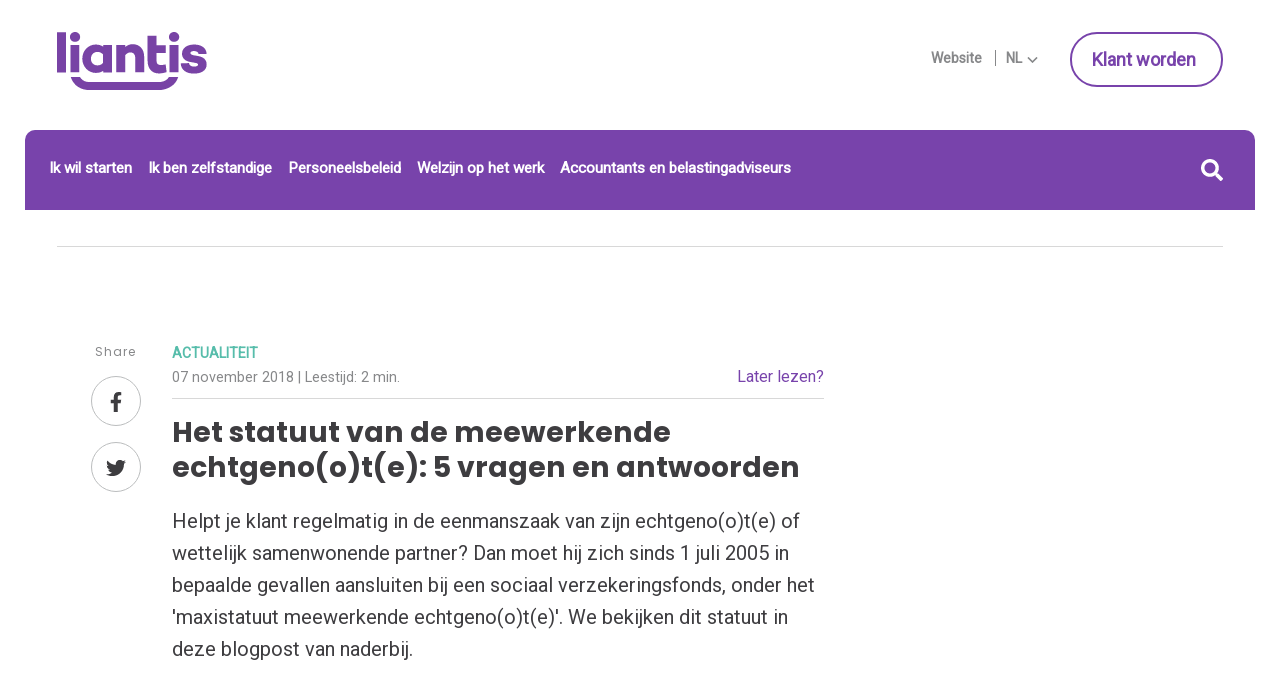

--- FILE ---
content_type: text/html; charset=UTF-8
request_url: https://blog.liantis.be/nl/boekhouders-en-accountants/statuut-meewerkende-echtgenoot-5-vragen-en-antwoorden
body_size: 12353
content:
<!doctype html><!--[if lt IE 7]> <html class="no-js lt-ie9 lt-ie8 lt-ie7" lang="nl-be" > <![endif]--><!--[if IE 7]>    <html class="no-js lt-ie9 lt-ie8" lang="nl-be" >        <![endif]--><!--[if IE 8]>    <html class="no-js lt-ie9" lang="nl-be" >               <![endif]--><!--[if gt IE 8]><!--><html class="no-js" lang="nl-be"><!--<![endif]--><head>
    <meta charset="utf-8">
    <meta http-equiv="X-UA-Compatible" content="IE=edge,chrome=1">
    <meta name="author" content="Gerd Van Bergen">
    <meta name="description" content="Fris je kennis over het statuut meewerkende echtgeno(o)t(e)op: lees er in dit artikel alles over. ">
    <meta name="generator" content="HubSpot">
    <title>Het statuut van de meewerkende echtgeno(o)t(e): 5 vragen en antwoorden</title>
    <link rel="shortcut icon" href="https://blog.liantis.be/hubfs/liantis/assets/favicon.ico">
    
<meta name="viewport" content="width=device-width, initial-scale=1">

    
    <meta property="og:description" content="Fris je kennis over het statuut meewerkende echtgeno(o)t(e)op: lees er in dit artikel alles over. ">
    <meta property="og:title" content="Het statuut van de meewerkende echtgeno(o)t(e): 5 vragen en antwoorden">
    <meta name="twitter:description" content="Fris je kennis over het statuut meewerkende echtgeno(o)t(e)op: lees er in dit artikel alles over. ">
    <meta name="twitter:title" content="Het statuut van de meewerkende echtgeno(o)t(e): 5 vragen en antwoorden">

    

    
    <style>
a.cta_button{-moz-box-sizing:content-box !important;-webkit-box-sizing:content-box !important;box-sizing:content-box !important;vertical-align:middle}.hs-breadcrumb-menu{list-style-type:none;margin:0px 0px 0px 0px;padding:0px 0px 0px 0px}.hs-breadcrumb-menu-item{float:left;padding:10px 0px 10px 10px}.hs-breadcrumb-menu-divider:before{content:'›';padding-left:10px}.hs-featured-image-link{border:0}.hs-featured-image{float:right;margin:0 0 20px 20px;max-width:50%}@media (max-width: 568px){.hs-featured-image{float:none;margin:0;width:100%;max-width:100%}}.hs-screen-reader-text{clip:rect(1px, 1px, 1px, 1px);height:1px;overflow:hidden;position:absolute !important;width:1px}
</style>

<link rel="stylesheet" href="https://blog.liantis.be/hubfs/hub_generated/module_assets/1/5958266227/1742426057081/module_LS_-_Multilingual_Logo.min.css">
<link rel="stylesheet" href="https://blog.liantis.be/hubfs/hub_generated/module_assets/1/6024393695/1742426063427/module_LS_-_multilingual_switcher.min.css">
<link rel="stylesheet" href="https://blog.liantis.be/hubfs/hub_generated/module_assets/1/6066531808/1742426065815/module_LS_-_Multilingual_Search.min.css">
<link rel="stylesheet" href="https://blog.liantis.be/hubfs/hub_generated/module_assets/1/6006401787/1742426062122/module_LS-_Custom_sharer.min.css">
<link rel="stylesheet" href="https://blog.liantis.be/hubfs/hub_generated/module_assets/1/6641575302/1742426084079/module_LS_-_Blog_CTA.min.css">
<link rel="stylesheet" href="https://blog.liantis.be/hubfs/hub_generated/module_assets/1/10766491728/1742426085957/module_CM_-_Multilingual_Form_Popup.min.css">
<link rel="stylesheet" href="https://blog.liantis.be/hubfs/hub_generated/module_assets/1/7526919754/1742426084786/module_CM_-_Blog_sidebar_-_cta.min.css">
<link rel="stylesheet" href="https://blog.liantis.be/hubfs/hub_generated/module_assets/1/5983088520/1742426058041/module_LS_-_Popular_Posts.min.css">
    

    


<meta name="google-site-verification" content="f5YbtXGqeq5E22587vuG73k_O3pXyHdFYPTszCfUo-Q">
<meta name="google-site-verification" content="YvhXen6Gs76fwhCUZm5j1jVQLS2_kuCmij1noXuYWig">
<meta name="google-site-verification" content="pSLKcgcLE8vue__rLP38o3uZgTp5SvBFrWC7cl4s4hY">
<meta name="google-site-verification" content="cXwHEjrQHFSR6WWaxkwbkZvZSCiDPvpm1M088OLie3Y">
<meta name="google-site-verification" content="NCVZ2BThPsQ8CZid7DA3wAywQSvMUauaub9TWUnlfUE">
<meta name="google-site-verification" content="rmemI-XYpkYaLp5cyRowAiP-tpFQGljy7UUOOIGJIR0">


<script>(function(w,d,s,l,i){w[l]=w[l]||[];w[l].push({'gtm.start':
new Date().getTime(),event:'gtm.js'});var f=d.getElementsByTagName(s)[0],
j=d.createElement(s),dl=l!='dataLayer'?'&l='+l:'';j.async=true;j.src=
'//www.googletagmanager.com/gtm.js?id='+i+dl;f.parentNode.insertBefore(j,f);
})(window,document,'script','dataLayer','GTM-T2WNTJR');
</script>


<script>
    (function(h,o,t,j,a,r){
        h.hj=h.hj||function(){(h.hj.q=h.hj.q||[]).push(arguments)};
        h._hjSettings={hjid:129324,hjsv:5};
        a=o.getElementsByTagName('head')[0];
        r=o.createElement('script');r.async=1;
        r.src=t+h._hjSettings.hjid+j+h._hjSettings.hjsv;
        a.appendChild(r);
    })(window,document,'//static.hotjar.com/c/hotjar-','.js?sv=');
</script>
<link rel="amphtml" href="https://blog.liantis.be/nl/boekhouders-en-accountants/statuut-meewerkende-echtgenoot-5-vragen-en-antwoorden?hs_amp=true">

<meta property="og:image" content="https://blog.liantis.be/hubfs/Meewerkend%20echtgenoot%205%20vragen%20antwoorden-1.jpg">
<meta property="og:image:width" content="995">
<meta property="og:image:height" content="460">
<meta property="og:image:alt" content="Meewerkend echtgenoot 5 vragen antwoorden-1">
<meta name="twitter:image" content="https://blog.liantis.be/hubfs/Meewerkend%20echtgenoot%205%20vragen%20antwoorden-1.jpg">
<meta name="twitter:image:alt" content="Meewerkend echtgenoot 5 vragen antwoorden-1">

<meta property="og:url" content="https://blog.liantis.be/nl/boekhouders-en-accountants/statuut-meewerkende-echtgenoot-5-vragen-en-antwoorden">
<meta name="twitter:card" content="summary_large_image">

<link rel="canonical" href="https://blog.liantis.be/nl/boekhouders-en-accountants/statuut-meewerkende-echtgenoot-5-vragen-en-antwoorden">

<meta property="og:type" content="article">
<link rel="alternate" type="application/rss+xml" href="https://blog.liantis.be/nl/boekhouders-en-accountants/rss.xml">
<meta name="twitter:domain" content="blog.liantis.be">
<script src="//platform.linkedin.com/in.js" type="text/javascript">
    lang: nl_NL
</script>

<meta http-equiv="content-language" content="nl-be">
<link rel="stylesheet" href="//7052064.fs1.hubspotusercontent-na1.net/hubfs/7052064/hub_generated/template_assets/DEFAULT_ASSET/1766173834078/template_layout.min.css">


<link rel="stylesheet" href="https://blog.liantis.be/hubfs/hub_generated/template_assets/1/5957944887/1742408158709/template_liantis.min.css">


    






    

<!-- dictionary: NL TESTING -->















    
    
    

    
        
          
        

    

    
     

    
                                                                                          
         
        
        
            
                
	<link rel="alternate" hreflang="nl-be" href="https://blog.liantis.be/nl/boekhouders-en-accountants/statuut-meewerkende-echtgenoot-5-vragen-en-antwoorden">

            
        
        
                                                                                          
         
        
        
            
        
        
    
    

 
    

</head>
<body class="   hs-content-id-5976626869 hs-blog-post hs-blog-id-5507634812" style="">
    <div class="header-container-wrapper">
    <div class="header-container container-fluid">

<div class="row-fluid-wrapper row-depth-1 row-number-1 ">
<div class="row-fluid ">
<div class="span12 widget-span widget-type-global_group " style="" data-widget-type="global_group" data-x="0" data-w="12">
<div class="" data-global-widget-path="generated_global_groups/23663304456.html"><div class="row-fluid-wrapper row-depth-1 row-number-1 ">
<div class="row-fluid ">
<div class="span12 widget-span widget-type-custom_widget " style="" data-widget-type="custom_widget" data-x="0" data-w="12">
<div id="hs_cos_wrapper_module_157675317936184" class="hs_cos_wrapper hs_cos_wrapper_widget hs_cos_wrapper_type_module" style="" data-hs-cos-general-type="widget" data-hs-cos-type="module"></div>

</div><!--end widget-span -->
</div><!--end row-->
</div><!--end row-wrapper -->
</div>
</div><!--end widget-span -->
</div><!--end row-->
</div><!--end row-wrapper -->

<div class="row-fluid-wrapper row-depth-1 row-number-2 ">
<div class="row-fluid ">
<div class="span12 widget-span widget-type-global_group " style="" data-widget-type="global_group" data-x="0" data-w="12">
<div class="" data-global-widget-path="generated_global_groups/5958630248.html"><div class="row-fluid-wrapper row-depth-1 row-number-1 ">
<div class="row-fluid ">
<div class="span12 widget-span widget-type-cell page-center hide-on-mobile desktop-header" style="" data-widget-type="cell" data-x="0" data-w="12">

<div class="row-fluid-wrapper row-depth-1 row-number-2 ">
<div class="row-fluid ">
<div class="span12 widget-span widget-type-cell header-top" style="" data-widget-type="cell" data-x="0" data-w="12">

<div class="row-fluid-wrapper row-depth-1 row-number-3 ">
<div class="row-fluid ">
<div class="span4 widget-span widget-type-custom_widget " style="" data-widget-type="custom_widget" data-x="0" data-w="4">
<div id="hs_cos_wrapper_module_153143979247045" class="hs_cos_wrapper hs_cos_wrapper_widget hs_cos_wrapper_type_module widget-type-logo" style="" data-hs-cos-general-type="widget" data-hs-cos-type="module"><div class="cm logo">







	
		
  
	
 	
  	 
  


  
    <div class="logo">
      
        <span id="hs_cos_wrapper_module_153143979247045_logo" class="hs_cos_wrapper hs_cos_wrapper_widget hs_cos_wrapper_type_logo" style="" data-hs-cos-general-type="widget" data-hs-cos-type="logo"><a href="https://liantis.be/nl" id="hs-link-module_153143979247045_logo" style="border-width:0px;border:0px;"><img src="https://blog.liantis.be/hubfs/liantis/assets/liantis-logo.svg" class="hs-image-widget " height="57" style="height: auto;width:150px;border-width:0px;border:0px;" width="150" alt="liantis-logo" title="liantis-logo"></a></span>
      
    </div>


		
	
 
  



	
 
  



</div></div>

</div><!--end widget-span -->
<div class="span4 widget-span widget-type-custom_widget text-right hide-on-landing" style="" data-widget-type="custom_widget" data-x="4" data-w="4">
<div id="hs_cos_wrapper_module_153303411909058" class="hs_cos_wrapper hs_cos_wrapper_widget hs_cos_wrapper_type_module" style="" data-hs-cos-general-type="widget" data-hs-cos-type="module"><div class="cm lang-switcher-wrapper hs-menu-wrapper">
  <div class="lang-side-text">
     
      
    	<span class="website-text">
        <a href="https://www.liantis.be/nl">Website</a>
      </span>
      <span class="active-lang">
        <span class="lang">nl</span>
         <svg role="img"><use xlink:href="https://blog.liantis.be/hubfs/images/svg-symbol.svg#angledown"></use></svg> 
      </span>
      
     
      
    							
  </div>
  <nav class="lang-switcher">
    <ul>
      
      
      
      
      
      
      
      
      
      	
          
        
      
      
      
       
      
      
                                                                                            
      	 
      	
      	
      			
            
      <li class="active">
        <a data-language="NL - Nederlands" class="lang_switcher_link" href="/nl">
          NL - Nederlands
          <svg role="img"><use xlink:href="https://blog.liantis.be/hubfs/images/svg-symbol.svg#angleright"></use></svg>
        </a>
      </li>
      
      		
      		
                                                                                             
      	 
      	
      	
      			
            
      <li>
        <a data-language="FR - Français" class="lang_switcher_link" href="/fr">
          FR - Français
          <svg role="img"><use xlink:href="https://blog.liantis.be/hubfs/images/svg-symbol.svg#angleright"></use></svg>
        </a>
      </li>
      
      		
      		
       
       

    </ul>
  </nav>
</div></div>

</div><!--end widget-span -->
<div class="span4 widget-span widget-type-custom_widget text-right hide-on-landing" style="" data-widget-type="custom_widget" data-x="8" data-w="4">
<div id="hs_cos_wrapper_module_153303114640261" class="hs_cos_wrapper hs_cos_wrapper_widget hs_cos_wrapper_type_module" style="" data-hs-cos-general-type="widget" data-hs-cos-type="module">
  
		<span id="hs_cos_wrapper_module_153303114640261_" class="hs_cos_wrapper hs_cos_wrapper_widget hs_cos_wrapper_type_cta" style="" data-hs-cos-general-type="widget" data-hs-cos-type="cta"><!--HubSpot Call-to-Action Code --><span class="hs-cta-wrapper" id="hs-cta-wrapper-7367fd6f-93d1-4cce-8e64-679d86ec5ec7"><span class="hs-cta-node hs-cta-7367fd6f-93d1-4cce-8e64-679d86ec5ec7" id="hs-cta-7367fd6f-93d1-4cce-8e64-679d86ec5ec7"><!--[if lte IE 8]><div id="hs-cta-ie-element"></div><![endif]--><a href="https://cta-redirect.hubspot.com/cta/redirect/550275/7367fd6f-93d1-4cce-8e64-679d86ec5ec7"><img class="hs-cta-img" id="hs-cta-img-7367fd6f-93d1-4cce-8e64-679d86ec5ec7" style="border-width:0px;" src="https://no-cache.hubspot.com/cta/default/550275/7367fd6f-93d1-4cce-8e64-679d86ec5ec7.png" alt="Klant worden&nbsp;"></a></span><script charset="utf-8" src="/hs/cta/cta/current.js"></script><script type="text/javascript"> hbspt.cta._relativeUrls=true;hbspt.cta.load(550275, '7367fd6f-93d1-4cce-8e64-679d86ec5ec7', {"useNewLoader":"true","region":"na1"}); </script></span><!-- end HubSpot Call-to-Action Code --></span>
		
  
	
	

  
	
	
</div>

</div><!--end widget-span -->
</div><!--end row-->
</div><!--end row-wrapper -->

</div><!--end widget-span -->
</div><!--end row-->
</div><!--end row-wrapper -->

<div class="row-fluid-wrapper row-depth-1 row-number-4 ">
<div class="row-fluid ">
<div class="span12 widget-span widget-type-cell bg-primary round-corner-top hide-on-landing header-menu-search" style="" data-widget-type="cell" data-x="0" data-w="12">

<div class="row-fluid-wrapper row-depth-1 row-number-5 ">
<div class="row-fluid ">
<div class="span12 widget-span widget-type-custom_widget " style="" data-widget-type="custom_widget" data-x="0" data-w="12">
<div id="hs_cos_wrapper_module_1531471231707354" class="hs_cos_wrapper hs_cos_wrapper_widget hs_cos_wrapper_type_module widget-type-menu" style="" data-hs-cos-general-type="widget" data-hs-cos-type="module">
	
	
		<span id="hs_cos_wrapper_module_1531471231707354_" class="hs_cos_wrapper hs_cos_wrapper_widget hs_cos_wrapper_type_menu" style="" data-hs-cos-general-type="widget" data-hs-cos-type="menu"><div id="hs_menu_wrapper_module_1531471231707354_" class="hs-menu-wrapper active-branch flyouts hs-menu-flow-horizontal" role="navigation" data-sitemap-name="default" data-menu-id="5959584102" aria-label="Navigation Menu">
 <ul role="menu" class="active-branch">
  <li class="hs-menu-item hs-menu-depth-1" role="none"><a href="https://blog.liantis.be/nl/zelfstandig-worden" role="menuitem">Ik wil starten</a></li>
  <li class="hs-menu-item hs-menu-depth-1" role="none"><a href="https://blog.liantis.be/nl/ik-ben-zelfstandige" role="menuitem">Ik ben zelfstandige</a></li>
  <li class="hs-menu-item hs-menu-depth-1" role="none"><a href="https://blog.liantis.be/nl/personeelsbeleid" role="menuitem">Personeelsbeleid</a></li>
  <li class="hs-menu-item hs-menu-depth-1" role="none"><a href="https://blog.liantis.be/nl/welzijn" role="menuitem">Welzijn op het werk</a></li>
  <li class="hs-menu-item hs-menu-depth-1 active active-branch" role="none"><a href="https://blog.liantis.be/nl/boekhouders-en-accountants" role="menuitem">Accountants en belastingadviseurs</a></li>
 </ul>
</div></span>
		
	
 
  

	
	
 
  


<!--[if IE]>
<style>


</style>
<![endif]--></div>

</div><!--end widget-span -->
</div><!--end row-->
</div><!--end row-wrapper -->

<div class="row-fluid-wrapper row-depth-1 row-number-6 ">
<div class="row-fluid ">
<div class="span12 widget-span widget-type-custom_widget " style="" data-widget-type="custom_widget" data-x="0" data-w="12">
<div id="hs_cos_wrapper_module_153449531597957" class="hs_cos_wrapper hs_cos_wrapper_widget hs_cos_wrapper_type_module" style="" data-hs-cos-general-type="widget" data-hs-cos-type="module">
<div class="hs-search-field-container">
    
      
<div class="hs-search-button">
  <span class="close"></span><svg role="img"><use xlink:href="https://blog.liantis.be/hubfs/images/svg-symbol.svg#search"></use></svg>
</div>
<div class="hs-search-field__bar">
    <form class="searchform" role="search" method="get" action="https://blog.liantis.be/nl/zoekresultaat">
      <div class="searchformControl">
       <input type="text" class="hs-search-field__input" name="term" autocomplete="off" placeholder="Waar ben je naar op zoek?">
       <input type="hidden" name="pathPrefix" value="nl">
        <input type="hidden" name="type" value="BLOG_POST">
        <input type="hidden" name="type" value="SITE_PAGE">
      	<button type="submit"><svg role="img"><use xlink:href="https://blog.liantis.be/hubfs/images/svg-symbol.svg#search"></use></svg> </button>
      </div>
  </form>
  <ul class="hs-search-field__suggestions" data-text="Resultaat"></ul>
</div>

      
    

    
  
    

    
  
</div></div>

</div><!--end widget-span -->
</div><!--end row-->
</div><!--end row-wrapper -->

</div><!--end widget-span -->
</div><!--end row-->
</div><!--end row-wrapper -->

</div><!--end widget-span -->
</div><!--end row-->
</div><!--end row-wrapper -->

<div class="row-fluid-wrapper row-depth-1 row-number-7 ">
<div class="row-fluid ">
<div class="span12 widget-span widget-type-cell page-center hide-on-desktop mobile-header header-menu-search" style="" data-widget-type="cell" data-x="0" data-w="12">

<div class="row-fluid-wrapper row-depth-1 row-number-8 ">
<div class="row-fluid ">
<div class="hide-on-landing mobile-menu-container">
  <div class="hamburger hamburger--slider js-hamburger">
    <div class="hamburger-box">
      <div class="hamburger-inner"></div>
    </div>
  </div>
  <div class="mobile-menu">
    <div class="mobile-menu-header">
      <span class="mobile-menu-back" data-attribute="hs-menu-depth-1"></span>
      <div class="current-item-header"></div>
      <div class="mobile-logo"></div>
    </div>
    
<div class="span2 widget-span widget-type-custom_widget hide-on-landing" style="" data-widget-type="custom_widget" data-x="0" data-w="2">
<div id="hs_cos_wrapper_module_1534150813483128" class="hs_cos_wrapper hs_cos_wrapper_widget hs_cos_wrapper_type_module widget-type-menu" style="" data-hs-cos-general-type="widget" data-hs-cos-type="module">
	
	
 
  

	
	
		<span id="hs_cos_wrapper_module_1534150813483128_" class="hs_cos_wrapper hs_cos_wrapper_widget hs_cos_wrapper_type_menu" style="" data-hs-cos-general-type="widget" data-hs-cos-type="menu"><div id="hs_menu_wrapper_module_1534150813483128_" class="hs-menu-wrapper active-branch flyouts hs-menu-flow-horizontal" role="navigation" data-sitemap-name="default" data-menu-id="5959584102" aria-label="Navigation Menu">
 <ul role="menu" class="active-branch">
  <li class="hs-menu-item hs-menu-depth-1" role="none"><a href="https://blog.liantis.be/nl/zelfstandig-worden" role="menuitem">Ik wil starten</a></li>
  <li class="hs-menu-item hs-menu-depth-1" role="none"><a href="https://blog.liantis.be/nl/ik-ben-zelfstandige" role="menuitem">Ik ben zelfstandige</a></li>
  <li class="hs-menu-item hs-menu-depth-1" role="none"><a href="https://blog.liantis.be/nl/personeelsbeleid" role="menuitem">Personeelsbeleid</a></li>
  <li class="hs-menu-item hs-menu-depth-1" role="none"><a href="https://blog.liantis.be/nl/welzijn" role="menuitem">Welzijn op het werk</a></li>
  <li class="hs-menu-item hs-menu-depth-1 active active-branch" role="none"><a href="https://blog.liantis.be/nl/boekhouders-en-accountants" role="menuitem">Accountants en belastingadviseurs</a></li>
 </ul>
</div></span>
		
	
 
  

	
	
 
  


<!--[if IE]>
<style>


</style>
<![endif]--></div>

</div><!--end widget-span -->

  </div>
</div>
<div class="span9 widget-span widget-type-custom_widget " style="" data-widget-type="custom_widget" data-x="2" data-w="9">
<div id="hs_cos_wrapper_module_153356179563337" class="hs_cos_wrapper hs_cos_wrapper_widget hs_cos_wrapper_type_module widget-type-logo" style="" data-hs-cos-general-type="widget" data-hs-cos-type="module"><div class="cm logo">







	
		
  
	
 	
  	 
  


  
    <div class="logo">
      
        <span id="hs_cos_wrapper_module_153356179563337_logo" class="hs_cos_wrapper hs_cos_wrapper_widget hs_cos_wrapper_type_logo" style="" data-hs-cos-general-type="widget" data-hs-cos-type="logo"><a href="https://liantis.be/nl" id="hs-link-module_153356179563337_logo" style="border-width:0px;border:0px;"><img src="https://blog.liantis.be/hubfs/liantis/assets/liantis-logo.svg" class="hs-image-widget " height="35" style="height: auto;width:91px;border-width:0px;border:0px;" width="91" alt="liantis-logo" title="liantis-logo"></a></span>
      
    </div>


		
	
 
  



	
 
  



</div></div>

</div><!--end widget-span -->
<div class="span1 widget-span widget-type-custom_widget hide-on-landing" style="" data-widget-type="custom_widget" data-x="11" data-w="1">
<div id="hs_cos_wrapper_module_15353761802321362" class="hs_cos_wrapper hs_cos_wrapper_widget hs_cos_wrapper_type_module" style="" data-hs-cos-general-type="widget" data-hs-cos-type="module">
<div class="hs-search-field-container">
    
      
<div class="hs-search-button">
  <span class="close"></span><svg role="img"><use xlink:href="https://blog.liantis.be/hubfs/images/svg-symbol.svg#search"></use></svg>
</div>
<div class="hs-search-field__bar">
    <form class="searchform" role="search" method="get" action="https://blog.liantis.be/nl/zoekresultaat">
      <div class="searchformControl">
       <input type="text" class="hs-search-field__input" name="term" autocomplete="off" placeholder="Waar ben je naar op zoek?">
       <input type="hidden" name="pathPrefix" value="nl">
        <input type="hidden" name="type" value="BLOG_POST">
        <input type="hidden" name="type" value="SITE_PAGE">
      	<button type="submit"><svg role="img"><use xlink:href="https://blog.liantis.be/hubfs/images/svg-symbol.svg#search"></use></svg> </button>
      </div>
  </form>
  <ul class="hs-search-field__suggestions" data-text="Resultaat"></ul>
</div>

      
    

    
  
    

    
  
</div></div>

</div><!--end widget-span -->
</div><!--end row-->
</div><!--end row-wrapper -->

<div class="row-fluid-wrapper row-depth-1 row-number-9 ">
<div class="row-fluid ">
<div class="span12 widget-span widget-type-custom_widget text-right" style="" data-widget-type="custom_widget" data-x="0" data-w="12">
<div id="hs_cos_wrapper_module_153430981417719" class="hs_cos_wrapper hs_cos_wrapper_widget hs_cos_wrapper_type_module" style="" data-hs-cos-general-type="widget" data-hs-cos-type="module"><div class="cm lang-switcher-wrapper hs-menu-wrapper">
  <div class="lang-side-text">
     
      
    	<span class="website-text">
        <a href="https://www.liantis.be/nl">Website</a>
      </span>
      <span class="active-lang">
        <span class="lang">nl</span>
         <svg role="img"><use xlink:href="https://blog.liantis.be/hubfs/images/svg-symbol.svg#angledown"></use></svg> 
      </span>
      
     
      
    							
  </div>
  <nav class="lang-switcher">
    <ul>
      
      
      
      
      
      
      
      
      
      	
          
        
      
      
      
       
      
      
                                                                                            
      	 
      	
      	
      			
            
      <li class="active">
        <a data-language="NL - Nederlands" class="lang_switcher_link" href="/nl">
          NL - Nederlands
          <svg role="img"><use xlink:href="https://blog.liantis.be/hubfs/images/svg-symbol.svg#angleright"></use></svg>
        </a>
      </li>
      
      		
      		
                                                                                             
      	 
      	
      	
      			
            
      <li>
        <a data-language="FR - Français" class="lang_switcher_link" href="/fr">
          FR - Français
          <svg role="img"><use xlink:href="https://blog.liantis.be/hubfs/images/svg-symbol.svg#angleright"></use></svg>
        </a>
      </li>
      
      		
      		
       
       

    </ul>
  </nav>
</div></div>

</div><!--end widget-span -->
</div><!--end row-->
</div><!--end row-wrapper -->

</div><!--end widget-span -->
</div><!--end row-->
</div><!--end row-wrapper -->
</div>
</div><!--end widget-span -->
</div><!--end row-->
</div><!--end row-wrapper -->

    </div><!--end header -->
</div><!--end header wrapper -->

<div class="body-container-wrapper">
    <div class="body-container container-fluid">

<div class="row-fluid-wrapper row-depth-1 row-number-1 ">
<div class="row-fluid ">
<div class="span12 widget-span widget-type-cell page-center" style="" data-widget-type="cell" data-x="0" data-w="12">

<div class="row-fluid-wrapper row-depth-1 row-number-2 ">
<div class="row-fluid ">

</div><!--end row-->
</div><!--end row-wrapper -->

<div class="row-fluid-wrapper row-depth-1 row-number-3 ">
<div class="row-fluid ">
<div class="span12 widget-span widget-type-custom_widget breadcrumb hide-on-mobile" style="" data-widget-type="custom_widget" data-x="0" data-w="12">
<div id="hs_cos_wrapper_module_1534839467732181" class="hs_cos_wrapper hs_cos_wrapper_widget hs_cos_wrapper_type_module widget-type-menu" style="" data-hs-cos-general-type="widget" data-hs-cos-type="module">
  

  
  	<span id="hs_cos_wrapper_module_1534839467732181_" class="hs_cos_wrapper hs_cos_wrapper_widget hs_cos_wrapper_type_menu" style="" data-hs-cos-general-type="widget" data-hs-cos-type="menu"><ul></ul></span>
		<div class="breadcrumb-share">
      <span class="share-title">Partager </span>
      <div class="breadcrumb-social-share"></div>
    </div>
  
	




<!--[if IE]>
<style>


</style>
<![endif]--></div>

</div><!--end widget-span -->
</div><!--end row-->
</div><!--end row-wrapper -->

<div class="row-fluid-wrapper row-depth-1 row-number-4 ">
<div class="row-fluid ">
<div class="span8 widget-span widget-type-cell main-content" style="" data-widget-type="cell" data-x="0" data-w="8">

<div class="row-fluid-wrapper row-depth-1 row-number-5 ">
<div class="row-fluid ">

   
<div class="span12 widget-span widget-type-custom_widget " style="" data-widget-type="custom_widget" data-x="0" data-w="12">
<div id="hs_cos_wrapper_module_15348470414812204" class="hs_cos_wrapper hs_cos_wrapper_widget hs_cos_wrapper_type_module" style="" data-hs-cos-general-type="widget" data-hs-cos-type="module"></div>

</div><!--end widget-span -->
    

</div><!--end row-->
</div><!--end row-wrapper -->

<div class="row-fluid-wrapper row-depth-1 row-number-6 ">
<div class="row-fluid ">

<div class="span12 widget-span widget-type-custom_widget " style="" data-widget-type="custom_widget" data-x="0" data-w="12">
<div id="hs_cos_wrapper_module_1532682648871124" class="hs_cos_wrapper hs_cos_wrapper_widget hs_cos_wrapper_type_module" style="" data-hs-cos-general-type="widget" data-hs-cos-type="module">
    


<div class="cm custom-sharer-wrapper">
  <div class="custom-sharer">
  	<span class="sharer-title">Share</span>
    
      	<a href="https://www.facebook.com/sharer/sharer.php?u=https%3A%2F%2Fblog.liantis.be%2Fnl%2Fboekhouders-en-accountants%2Fstatuut-meewerkende-echtgenoot-5-vragen-en-antwoorden"><svg role="img"><use xlink:href="https://blog.liantis.be/hubfs/images/svg-symbol.svg#facebook"></use></svg></a>
    
  
  	
      	<a href="https://twitter.com/home?status=https%3A%2F%2Fblog.liantis.be%2Fnl%2Fboekhouders-en-accountants%2Fstatuut-meewerkende-echtgenoot-5-vragen-en-antwoorden"><svg role="img"><use xlink:href="https://blog.liantis.be/hubfs/images/svg-symbol.svg#twitter"></use></svg></a>
    
  
    
  	
  </div>
</div></div>

</div><!--end widget-span -->
     
</div><!--end row-->
</div><!--end row-wrapper -->

<div class="row-fluid-wrapper row-depth-1 row-number-7 ">
<div class="row-fluid ">
<div class="span12 widget-span widget-type-custom_widget " style="" data-widget-type="custom_widget" data-x="0" data-w="12">
<div id="hs_cos_wrapper_module_151456960811572" class="hs_cos_wrapper hs_cos_wrapper_widget hs_cos_wrapper_type_module widget-type-blog_content" style="" data-hs-cos-general-type="widget" data-hs-cos-type="module">
    <div class="blog-section">
<div class="blog-post-wrapper cell-wrapper">
<div class="blog-section">
<div class="blog-post-wrapper cell-wrapper">
<div class="section post-header">
<div class="blog-post-topic-date"><span id="hubspot-topic_data"> 
<a class="topic-link" href="https://blog.liantis.be/nl/boekhouders-en-accountants/tag/actualiteit">Actualiteit</a>
</span><p class="date-read-later">
<span class="post-date">07 november 2018
<span class="read-time-wrap"> | Leestijd: 
<span class="readtime">
2 min.
</span>
</span>
</span> 
<a class="popup-button" href="#form-popup" data-remodal-target="form-popup">Later lezen?</a></p>
</div>
<h1>Het statuut van de meewerkende echtgeno(o)t(e): 5 vragen en antwoorden</h1>
</div>
<div class="section post-body"><!-- Het statuut van de meewerkende echtgeno(o)t(e): 5 vragen en antwoorden-->
<span id="hs_cos_wrapper_post_body" class="hs_cos_wrapper hs_cos_wrapper_meta_field hs_cos_wrapper_type_rich_text" style="" data-hs-cos-general-type="meta_field" data-hs-cos-type="rich_text"><p><strong>Helpt je klant regelmatig in de eenmanszaak van zijn echtgeno(o)t(e) of wettelijk samenwonende partner? Dan moet hij zich sinds 1 juli 2005 in bepaalde gevallen aansluiten bij een sociaal verzekeringsfonds, onder het 'maxistatuut meewerkende echtgeno(o)t(e)'. We bekijken dit statuut in deze blogpost van naderbij.<img data-src="https://blog.liantis.be/hs-fs/hubfs/Meewerkend%20echtgenoot%205%20vragen%20antwoorden-1.jpg?width=750&amp;name=Meewerkend%20echtgenoot%205%20vragen%20antwoorden-1.jpg" alt="Het statuut van de meewerkende echtgeno(o)t(e): 5 vragen en antwoorden" class="hs-featured-image lazyload"></strong></p>
<h2>&nbsp;</h2>
<h2>Wat houdt het statuut van meewerkende echtgeno(o)t(e) in?</h2>
<p>Via het ‘maxistatuut’ van meewerkende echtgeno(o)t(e) bouwt je klant <strong>sociale rechten</strong> op in eigen naam. Die zijn <strong>gelijk aan de rechten van een zelfstandige in hoofdberoep</strong>.</p>
<p>Je klant betaalt dan ook <strong>sociale bijdragen</strong>, maar die liggen <strong>een stuk lager dan de bijdragen voor zelfstandigen in hoofdberoep</strong>. Het wettelijk minimum voor een meewerkende echtgenoot bedraagt 317,12 euro per kwartaal. Ter vergelijking: zelfstandigen in hoofdberoep betalen minimum 721,89 euro per kwartaal.</p>
<p><em><strong>Opmerking</strong>: Is je klant geboren vóór 1/1/1956? Dan kan hij zich ook aansluiten onder het ministatuut. Hij betaalt dan een lagere bijdrage, maar zijn sociale rechten zijn beperkt tot een arbeidsongeschiktheidsverzekering.</em></p>
<h2>&nbsp;</h2>
<h2><br>Wie komt in aanmerking voor het statuut van meewerkende echtgeno(o)t(e)?</h2>
<p><br>Om in aanmerking te komen voor het statuut van meewerkende echtgeno(o)t(e) zijn er een aantal voorwaarden:</p>
<ul>
<li><strong>Je klant helpt regelmatig</strong>. Alleen wie met regelmaat en minstens 90 dagen per jaar helpt in de zaak van zijn partner, moet zich aansluiten als zelfstandige.</li>
<li><strong>Je klant helpt in een eenmanszaak</strong>. Alleen in een eenmanszaak kan je werken met het statuut van meewerkende echtgeno(o)t(e). In een vennootschap is dat niet mogelijk.</li>
<li><strong>Je klant heeft geen eigen volwaardig sociaal statuut</strong>. Je klant mag zelf nog geen sociale rechten opbouwen als zelfstandige, via een eigen beroepsactiviteit of via een uitkering.</li>
<li>Je klant is gehuwd of woont wettelijk samen.</li>
</ul>
<p>&nbsp;</p>
<h2>Wie komt niet in aanmerking voor het statuut van meewerkende echtgeno(o)t(e)?</h2>
<ul>
<li><strong>Je klant woont feitelijk samen</strong>. Dan moet hij zich aansluiten als zelfstandig helper, in hoofd- of bijberoep.</li>
<li><strong>Je klant heeft een eigen volwaardig sociaal statuut</strong>. Is je klant gehuwd? Dan is hij niet verzekeringsplichtig. Woont je klant wettelijk samen? Dan moet hij zich aansluiten als zelfstandig helper in bijberoep, vanaf het jaar waarin hij 20 wordt.</li>
</ul>
<br>
<h2>Waarop heeft de meewerkende echtgeno(o)t(e) nog meer recht?</h2>
<ul>
<li>De meewerkende echtgeno(o)t(e) kan de toepassing van <strong>artikel 37</strong> vragen, als hij of zij getrouwd is met iemand met een eigen volwaardig sociaal statuut. Hij of zij moet dan lagere of geen sociale bijdragen betalen. Dit statuut heeft echter ook nadelen.</li>
<li>De meewerkende echtgeno(o)t(e) kan ook aanspraak maken op bepaalde pijlers van het <strong>overbruggingsrecht</strong>: collectieve schuldenregeling, gedwongen onderbreking, economische moeilijkheden.</li>
<li>Een meewerkende echtgeno(o)t(e) kan een <strong>eigen zelfstandige activiteit</strong> hebben in een eenmanszaak of een vennootschap. Dit is enkel mogelijk voor zover de eigen activiteit gestart is na de aansluiting als meewerkende echtgeno(o)t(e). Het inkomen uit de eigen activiteit dient echter beperkt te worden tot een maximum van 3.000 euro netto belastbaar op jaarbasis. <br><br></li>
</ul>
<p><!--HubSpot Call-to-Action Code --><span class="hs-cta-wrapper" id="hs-cta-wrapper-24d2bdc5-0572-44ff-9ca8-c3d7fd51ac51"><span class="hs-cta-node hs-cta-24d2bdc5-0572-44ff-9ca8-c3d7fd51ac51" id="hs-cta-24d2bdc5-0572-44ff-9ca8-c3d7fd51ac51"><!--[if lte IE 8]><div id="hs-cta-ie-element"></div><![endif]--><a href="https://cta-redirect.hubspot.com/cta/redirect/550275/24d2bdc5-0572-44ff-9ca8-c3d7fd51ac51" target="_blank" rel="noopener"><img class="hs-cta-img" id="hs-cta-img-24d2bdc5-0572-44ff-9ca8-c3d7fd51ac51" style="border-width:0px;margin: 0 auto; display: block; margin-top: 20px; margin-bottom: 20px" src="https://no-cache.hubspot.com/cta/default/550275/24d2bdc5-0572-44ff-9ca8-c3d7fd51ac51.png" alt="Blijf op de hoogte van het laatste nieuws voor accountants en belastingadviseurs" align="middle"></a></span><script charset="utf-8" src="/hs/cta/cta/current.js"></script><script type="text/javascript"> hbspt.cta._relativeUrls=true;hbspt.cta.load(550275, '24d2bdc5-0572-44ff-9ca8-c3d7fd51ac51', {"useNewLoader":"true","region":"na1"}); </script></span><!-- end HubSpot Call-to-Action Code --></p>
<p>&nbsp;</p></span>
</div>
</div>
</div>
</div>
</div>
</div>

</div><!--end widget-span -->
</div><!--end row-->
</div><!--end row-wrapper -->

<div class="row-fluid-wrapper row-depth-1 row-number-8 ">
<div class="row-fluid ">
<div class="span12 widget-span widget-type-custom_widget " style="" data-widget-type="custom_widget" data-x="0" data-w="12">
<div id="hs_cos_wrapper_module_1546595967378500" class="hs_cos_wrapper hs_cos_wrapper_widget hs_cos_wrapper_type_module" style="" data-hs-cos-general-type="widget" data-hs-cos-type="module">


</div>

</div><!--end widget-span -->
</div><!--end row-->
</div><!--end row-wrapper -->

<div class="row-fluid-wrapper row-depth-1 row-number-9 ">
<div class="row-fluid ">
<div class="span12 widget-span widget-type-custom_widget " style="" data-widget-type="custom_widget" data-x="0" data-w="12">
<div id="hs_cos_wrapper_module_1543362327646283" class="hs_cos_wrapper hs_cos_wrapper_widget hs_cos_wrapper_type_module" style="" data-hs-cos-general-type="widget" data-hs-cos-type="module">
<div class="blog-section">
  <div class="blog-post-wrapper cell-wrapper">
    <div class="blog-section">
      <div class="blog-post-wrapper cell-wrapper">
        <div id="hubspot-author_data" class="hs-author-profile hubspot-editable hubspot-author" data-hubspot-form-id="author_data" data-hubspot-name="Blog Author">
          
             
              <div class="hs-author-avatar" style="background-image: url('https://blog.liantis.be/hubfs/Gerd_frank%20pittoors%20fotograaf%20bedrijfsfotograaf%20portretfotograaf%20corporate%20photographer%20photographer%20huwelijksfotograaf%20commercial%20photographer-0038-2-790185-edited.jpg'); background-repeat: no-repeat;">
                <img src="https://blog.liantis.be/hubfs/Gerd_frank%20pittoors%20fotograaf%20bedrijfsfotograaf%20portretfotograaf%20corporate%20photographer%20photographer%20huwelijksfotograaf%20commercial%20photographer-0038-2-790185-edited.jpg" alt="Gerd Van Bergen">
              </div>
            
            <div class="hs-author-name-date">
              Door&nbsp;<a>Gerd Van Bergen</a><br>
              <span>07 november 2018</span>
            </div>
          
        </div>
      </div>
    </div>
  </div>
</div>
</div>

</div><!--end widget-span -->
</div><!--end row-->
</div><!--end row-wrapper -->

<div class="row-fluid-wrapper row-depth-1 row-number-10 ">
<div class="row-fluid ">

   
<div class="span12 widget-span widget-type-custom_widget " style="" data-widget-type="custom_widget" data-x="0" data-w="12">
<div id="hs_cos_wrapper_module_156153913465859" class="hs_cos_wrapper hs_cos_wrapper_widget hs_cos_wrapper_type_module" style="" data-hs-cos-general-type="widget" data-hs-cos-type="module">
  
      <div class="form-popup-module">
  <div class="remodal-bg">
    <div id="form-popup" class="form-popup-container remodal rounded" data-remodal-id="form-popup" data-remodal-options="hashTracking: false, closeOnOutsideClick: true">
      <button data-remodal-action="close" class="remodal-close"></button>
      <h2><span>Later lezen?</span></h2>
<p><span>Interesse in dit artikel maar nu even geen tijd?</span></p>
<p><span>Laat hieronder je e-mailadres achter en we sturen je een handige link naar het artikel.</span></p>
<p><span>We sturen je enkel de link, geen spam.</span></p>
      <span id="hs_cos_wrapper_module_156153913465859_" class="hs_cos_wrapper hs_cos_wrapper_widget hs_cos_wrapper_type_form" style="" data-hs-cos-general-type="widget" data-hs-cos-type="form"><h3 id="hs_cos_wrapper_form_502211204_title" class="hs_cos_wrapper form-title" data-hs-cos-general-type="widget_field" data-hs-cos-type="text"></h3>

<div id="hs_form_target_form_502211204"></div>









</span>
    </div>

  </div>
</div>
		
  
	
	

  
	
	
</div>

</div><!--end widget-span -->
    

</div><!--end row-->
</div><!--end row-wrapper -->

<div class="row-fluid-wrapper row-depth-1 row-number-11 ">
<div class="row-fluid ">

<div class="single-blog-subscribe-post">
    
<div class="span12 widget-span widget-type-custom_widget " style="" data-widget-type="custom_widget" data-x="0" data-w="12">
<div id="hs_cos_wrapper_module_1534926856939305" class="hs_cos_wrapper hs_cos_wrapper_widget hs_cos_wrapper_type_module widget-type-menu" style="" data-hs-cos-general-type="widget" data-hs-cos-type="module"><div class="email-subscribe bg-primary">
  
    

    
  
    
      <h3 class="form-title">Nieuwsbrief</h3>
      <span id="hs_cos_wrapper_module_1534926856939305_" class="hs_cos_wrapper hs_cos_wrapper_widget hs_cos_wrapper_type_form" style="" data-hs-cos-general-type="widget" data-hs-cos-type="form"><h3 id="hs_cos_wrapper_form_694433204_title" class="hs_cos_wrapper form-title" data-hs-cos-general-type="widget_field" data-hs-cos-type="text"></h3>

<div id="hs_form_target_form_694433204"></div>









</span>
      
    

    
  
</div></div>

</div><!--end widget-span -->

</div>

</div><!--end row-->
</div><!--end row-wrapper -->

<div class="row-fluid-wrapper row-depth-1 row-number-12 ">
<div class="row-fluid ">
<div class="span12 widget-span widget-type-custom_widget " style="" data-widget-type="custom_widget" data-x="0" data-w="12">
<div id="hs_cos_wrapper_module_153319540844268" class="hs_cos_wrapper hs_cos_wrapper_widget hs_cos_wrapper_type_module" style="" data-hs-cos-general-type="widget" data-hs-cos-type="module">




  <script type="application/ld+json">
  {
    "@context": "http://schema.org",
    "@type": "Blog",
    "mainEntityOfPage": {
      "@type": "blog",
      "@id": "https://blog.liantis.be/nl/boekhouders-en-accountants/statuut-meewerkende-echtgenoot-5-vragen-en-antwoorden"
    },
    "headline": "Het statuut van de meewerkende echtgeno(o)t(e): 5 vragen en antwoorden",
    "image": {
      "@type": "ImageObject",
      "url": "https://blog.liantis.be/hubfs/Meewerkend%20echtgenoot%205%20vragen%20antwoorden-1.jpg" 
    },
    "datePublished": "2018-11-07T16:04:42+0000",
    "dateModified": "2019-04-29T09:53:39+0000",
    "author": {
      "@type": "Person",
      "name": "Gerd Van Bergen"
    },
    
       "publisher": {
        "@type": "Organization",
        "name": "Liantis",
        "logo": {
          "@type": "ImageObject",
          "url": "https://cdn2.hubspot.net/hubfs/550275/ZN_logo%20Liantis.png",
          "width": 200,
          "height": 133
      }
    
    },
    "description": "Helpt je klant regelmatig in de eenmanszaak van zijn echtgeno(o)t(e) of wettelijk samenwonende partner? Dan moet hij zich sinds 1 juli 2005 in bepaalde gevallen aansluiten bij een sociaal verzekeringsfonds, onder het 'maxistatuut meewerkende echtgeno(o)t(e)'. We bekijken dit statuut in deze blogpost van naderbij."
  }
  </script>
</div>

</div><!--end widget-span -->
</div><!--end row-->
</div><!--end row-wrapper -->

</div><!--end widget-span -->
<div class="span4 widget-span widget-type-cell sidebar" style="" data-widget-type="cell" data-x="8" data-w="4">

<div class="row-fluid-wrapper row-depth-1 row-number-13 ">
<div class="row-fluid ">

</div><!--end row-->
</div><!--end row-wrapper -->

<div class="row-fluid-wrapper row-depth-1 row-number-14 ">
<div class="row-fluid ">

</div><!--end row-->
</div><!--end row-wrapper -->

<div class="row-fluid-wrapper row-depth-1 row-number-15 ">
<div class="row-fluid ">

</div><!--end row-->
</div><!--end row-wrapper -->

<div class="row-fluid-wrapper row-depth-1 row-number-16 ">
<div class="row-fluid ">

<div class="span12 widget-span widget-type-custom_widget " style="" data-widget-type="custom_widget" data-x="0" data-w="12">
<div id="hs_cos_wrapper_module_1549906617083340" class="hs_cos_wrapper hs_cos_wrapper_widget hs_cos_wrapper_type_module" style="" data-hs-cos-general-type="widget" data-hs-cos-type="module">

    </div>

</div><!--end widget-span -->
     
</div><!--end row-->
</div><!--end row-wrapper -->

</div><!--end widget-span -->
</div><!--end row-->
</div><!--end row-wrapper -->

</div><!--end widget-span -->
</div><!--end row-->
</div><!--end row-wrapper -->

<div class="row-fluid-wrapper row-depth-1 row-number-17 ">
<div class="row-fluid ">

		<div class="single-blog-pop-post">
       
<div class="span12 widget-span widget-type-cell page-center" style="" data-widget-type="cell" data-x="0" data-w="12">

<div class="row-fluid-wrapper row-depth-1 row-number-18 ">
<div class="row-fluid ">
<div class="span12 widget-span widget-type-custom_widget " style="" data-widget-type="custom_widget" data-x="0" data-w="12">
<div id="hs_cos_wrapper_module_153225991722459" class="hs_cos_wrapper hs_cos_wrapper_widget hs_cos_wrapper_type_module" style="" data-hs-cos-general-type="widget" data-hs-cos-type="module">

<div class="cm-popular-posts">
  <h2>Meest gelezen</h2>
  <div class="popular-posts-list">
   
    	
    	
    	 

    <div class="pop-post">
      <div class="pop-post-date-topic"><span class="hubspot-topic_data"> 
          
          <a class="topic-link" href="https://blog.liantis.be/nl/boekhouders-en-accountants/tag/actualiteit">Actualiteit</a>
          
        </span></div>
      <h3 class="h4 post-title"><a href="https://blog.liantis.be/nl/boekhouders-en-accountants/wanneer-gewone-bijzondere-of-buitengewone-algemene-vergadering?hsLang=nl-be">Is het nu een gewone, bijzondere of buitengewone algemene vergadering?</a></h3>
      <span class="pop-post-date post-date">28 mei 2020</span>
    </div>

    <div class="pop-post">
      <div class="pop-post-date-topic"><span class="hubspot-topic_data"> 
          
          <a class="topic-link" href="https://blog.liantis.be/nl/boekhouders-en-accountants/tag/mijn-beroep-als-accountant-belastingadviseur">Mijn beroep als accountant/belastingadviseur</a>
          
        </span></div>
      <h3 class="h4 post-title"><a href="https://blog.liantis.be/nl/boekhouders-en-accountants/nieuwe-formaliteit-bij-neerlegging?hsLang=nl-be">Nieuwe formaliteit bij neerlegging: verklaring afwezigheid bestuursverbod</a></h3>
      <span class="pop-post-date post-date">25 oktober 2023</span>
    </div>

    <div class="pop-post">
      <div class="pop-post-date-topic"><span class="hubspot-topic_data"> 
          
          <a class="topic-link" href="https://blog.liantis.be/nl/boekhouders-en-accountants/tag/sociaal-statuut">Sociaal statuut</a>
          
        </span></div>
      <h3 class="h4 post-title"><a href="https://blog.liantis.be/nl/boekhouders-en-accountants/leerkrachten-in-zelfstandig-bijberoep?hsLang=nl-be">Als leerkracht zelfstandig worden in bijberoep: de voorwaarden</a></h3>
      <span class="pop-post-date post-date">01 april 2019</span>
    </div>

    <div class="pop-post">
      <div class="pop-post-date-topic"></div>
      <h3 class="h4 post-title"><a href="https://blog.liantis.be/nl/boekhouders-en-accountants/strengere-voorwaarden-voor-personen-ten-laste-van-65-jaar-of-ouder?hsLang=nl-be">Strengere voorwaarden voor personen ten laste van 65 jaar of ouder</a></h3>
      <span class="pop-post-date post-date">04 februari 2022</span>
    </div>


   
   </div>
</div>
</div>

</div><!--end widget-span -->
</div><!--end row-->
</div><!--end row-wrapper -->

</div><!--end widget-span -->

		</div>

</div><!--end row-->
</div><!--end row-wrapper -->

    </div><!--end body -->
</div><!--end body wrapper -->

<div class="footer-container-wrapper">
    <div class="footer-container container-fluid">

<div class="row-fluid-wrapper row-depth-1 row-number-1 ">
<div class="row-fluid ">
<div class="span12 widget-span widget-type-global_group " style="" data-widget-type="global_group" data-x="0" data-w="12">
<div class="" data-global-widget-path="generated_global_groups/5962955540.html"><div class="row-fluid-wrapper row-depth-1 row-number-1 ">
<div class="row-fluid ">
<div class="span12 widget-span widget-type-cell footer1-container hide-on-landing footer-bg" style="" data-widget-type="cell" data-x="0" data-w="12">

<div class="row-fluid-wrapper row-depth-1 row-number-2 ">
<div class="row-fluid ">
<div class="span12 widget-span widget-type-cell page-center" style="" data-widget-type="cell" data-x="0" data-w="12">

<div class="row-fluid-wrapper row-depth-1 row-number-3 ">
<div class="row-fluid ">
<div class="span12 widget-span widget-type-cell bg-tertiary footer1" style="" data-widget-type="cell" data-x="0" data-w="12">

<div class="row-fluid-wrapper row-depth-1 row-number-4 ">
<div class="row-fluid ">
<div class="span4 widget-span widget-type-cell " style="" data-widget-type="cell" data-x="0" data-w="4">

<div class="row-fluid-wrapper row-depth-2 row-number-1 ">
<div class="row-fluid ">
<div class="span12 widget-span widget-type-custom_widget footer-col-title" style="" data-widget-type="custom_widget" data-x="0" data-w="12">
<div id="hs_cos_wrapper_module_15323422657805336" class="hs_cos_wrapper hs_cos_wrapper_widget hs_cos_wrapper_type_module" style="" data-hs-cos-general-type="widget" data-hs-cos-type="module"> 
  
		Over Liantis
		
  
	
	
 
  
	
	
</div>

</div><!--end widget-span -->
</div><!--end row-->
</div><!--end row-wrapper -->

<div class="row-fluid-wrapper row-depth-2 row-number-2 ">
<div class="row-fluid ">
<div class="span12 widget-span widget-type-custom_widget " style="" data-widget-type="custom_widget" data-x="0" data-w="12">
<div id="hs_cos_wrapper_module_15323421873275294" class="hs_cos_wrapper hs_cos_wrapper_widget hs_cos_wrapper_type_module widget-type-menu" style="" data-hs-cos-general-type="widget" data-hs-cos-type="module">
	
	
		<span id="hs_cos_wrapper_module_15323421873275294_" class="hs_cos_wrapper hs_cos_wrapper_widget hs_cos_wrapper_type_menu" style="" data-hs-cos-general-type="widget" data-hs-cos-type="menu"><div id="hs_menu_wrapper_module_15323421873275294_" class="hs-menu-wrapper active-branch no-flyouts hs-menu-flow-vertical" role="navigation" data-sitemap-name="default" data-menu-id="5989088047" aria-label="Navigation Menu">
 <ul role="menu">
  <li class="hs-menu-item hs-menu-depth-1" role="none"><a href="https://liantis.be/nl/over-liantis" role="menuitem">Over ons</a></li>
  <li class="hs-menu-item hs-menu-depth-1" role="none"><a href="https://liantis.be/nl/contact" role="menuitem">Contact</a></li>
  <li class="hs-menu-item hs-menu-depth-1" role="none"><a href="https://www.liantis.jobs/nl?_gl=1*1h84irv*_ga*MjQyNTMzMTMuMTY2MjYyNzIyMw..*_ga_LVX8M2233W*MTY4OTU4NjYwMC4yNjAuMS4xNjg5NTg5Mzc3LjAuMC4w" role="menuitem">Jobs</a></li>
  <li class="hs-menu-item hs-menu-depth-1" role="none"><a href="https://blog.liantis.be/nl" role="menuitem">Blog</a></li>
 </ul>
</div></span>
		
	
 
  

	
	
 
  


<!--[if IE]>
<style>


</style>
<![endif]--></div>

</div><!--end widget-span -->
</div><!--end row-->
</div><!--end row-wrapper -->

</div><!--end widget-span -->
<div class="span4 widget-span widget-type-cell " style="" data-widget-type="cell" data-x="4" data-w="4">

<div class="row-fluid-wrapper row-depth-2 row-number-3 ">
<div class="row-fluid ">
<div class="span12 widget-span widget-type-custom_widget footer-col-title" style="" data-widget-type="custom_widget" data-x="0" data-w="12">
<div id="hs_cos_wrapper_module_15323429859505431" class="hs_cos_wrapper hs_cos_wrapper_widget hs_cos_wrapper_type_module" style="" data-hs-cos-general-type="widget" data-hs-cos-type="module"> 
  
		Volg ons
		
  
	
	
 
  
	
	
</div>

</div><!--end widget-span -->
</div><!--end row-->
</div><!--end row-wrapper -->

<div class="row-fluid-wrapper row-depth-2 row-number-4 ">
<div class="row-fluid ">
<div class="span12 widget-span widget-type-custom_widget " style="" data-widget-type="custom_widget" data-x="0" data-w="12">
<div id="hs_cos_wrapper_module_15348482477462418" class="hs_cos_wrapper hs_cos_wrapper_widget hs_cos_wrapper_type_module widget-type-menu" style="" data-hs-cos-general-type="widget" data-hs-cos-type="module">
	
	
 
  

	
	
		<span id="hs_cos_wrapper_module_15348482477462418_" class="hs_cos_wrapper hs_cos_wrapper_widget hs_cos_wrapper_type_menu" style="" data-hs-cos-general-type="widget" data-hs-cos-type="menu"><div id="hs_menu_wrapper_module_15348482477462418_" class="hs-menu-wrapper active-branch no-flyouts hs-menu-flow-vertical" role="navigation" data-sitemap-name="default" data-menu-id="6088959447" aria-label="Navigation Menu">
 <ul role="menu">
  <li class="hs-menu-item hs-menu-depth-1" role="none"><a href="https://www.facebook.com/LiantisBelgium" role="menuitem"> 
    <svg role="img">
     <use xlink:href="https://blog.liantis.be/hubfs/images/svg-symbol.svg#facebook2"></use>
    </svg> Facebook</a></li>
  <li class="hs-menu-item hs-menu-depth-1" role="none"><a href="https://www.linkedin.com/company/liantis/" role="menuitem"> 
    <svg role="img">
     <use xlink:href="https://blog.liantis.be/hubfs/images/svg-symbol.svg#linkedin"></use>
    </svg> Linkedin</a></li>
 </ul>
</div></span>
		
	
 
  


<!--[if IE]>
<style>


</style>
<![endif]--></div>

</div><!--end widget-span -->
</div><!--end row-->
</div><!--end row-wrapper -->

</div><!--end widget-span -->
<div class="span4 widget-span widget-type-cell " style="" data-widget-type="cell" data-x="8" data-w="4">

<div class="row-fluid-wrapper row-depth-2 row-number-5 ">
<div class="row-fluid ">
<div class="span12 widget-span widget-type-custom_widget footer-col-title" style="" data-widget-type="custom_widget" data-x="0" data-w="12">
<div id="hs_cos_wrapper_module_15323422425715328" class="hs_cos_wrapper hs_cos_wrapper_widget hs_cos_wrapper_type_module" style="" data-hs-cos-general-type="widget" data-hs-cos-type="module"> 
  
		Werken bij Liantis
		
  
	
	
 
  
	
	
</div>

</div><!--end widget-span -->
</div><!--end row-->
</div><!--end row-wrapper -->

<div class="row-fluid-wrapper row-depth-2 row-number-6 ">
<div class="row-fluid ">
<div class="span12 widget-span widget-type-custom_widget " style="" data-widget-type="custom_widget" data-x="0" data-w="12">
<div id="hs_cos_wrapper_module_15323429143605410" class="hs_cos_wrapper hs_cos_wrapper_widget hs_cos_wrapper_type_module" style="" data-hs-cos-general-type="widget" data-hs-cos-type="module"> 
  
		<p>Liantis biedt je een uitdagende job in een professionele werkomgeving met ruimte voor ontwikkeling.&nbsp;</p>
<p><a class="cta_button secondary" href="https://www.liantis.jobs/nl" rel="noopener" target="_blank">Bekijk onze vacatures</a></p>
		
  
	
	
 
  
	
	
</div>

</div><!--end widget-span -->
</div><!--end row-->
</div><!--end row-wrapper -->

</div><!--end widget-span -->
</div><!--end row-->
</div><!--end row-wrapper -->

</div><!--end widget-span -->
</div><!--end row-->
</div><!--end row-wrapper -->

</div><!--end widget-span -->
</div><!--end row-->
</div><!--end row-wrapper -->

</div><!--end widget-span -->
</div><!--end row-->
</div><!--end row-wrapper -->

<div class="row-fluid-wrapper row-depth-1 row-number-1 ">
<div class="row-fluid ">
<div class="span12 widget-span widget-type-cell page-center" style="" data-widget-type="cell" data-x="0" data-w="12">

<div class="row-fluid-wrapper row-depth-1 row-number-2 ">
<div class="row-fluid ">
<div class="span12 widget-span widget-type-cell footer2" style="" data-widget-type="cell" data-x="0" data-w="12">

<div class="row-fluid-wrapper row-depth-1 row-number-3 ">
<div class="row-fluid ">
<div class="span7 widget-span widget-type-cell dflex" style="" data-widget-type="cell" data-x="0" data-w="7">

<div class="row-fluid-wrapper row-depth-1 row-number-4 ">
<div class="row-fluid ">
<div class="span12 widget-span widget-type-custom_widget " style="" data-widget-type="custom_widget" data-x="0" data-w="12">
<div id="hs_cos_wrapper_module_153166464271955" class="hs_cos_wrapper hs_cos_wrapper_widget hs_cos_wrapper_type_module widget-type-logo" style="" data-hs-cos-general-type="widget" data-hs-cos-type="module"><div class="cm logo">







	
		
  
	
 	
  	 
  


  
    <div class="logo">
      
        <span id="hs_cos_wrapper_module_153166464271955_logo" class="hs_cos_wrapper hs_cos_wrapper_widget hs_cos_wrapper_type_logo" style="" data-hs-cos-general-type="widget" data-hs-cos-type="logo"><a href="https://liantis.be/nl" id="hs-link-module_153166464271955_logo" style="border-width:0px;border:0px;"><img src="https://blog.liantis.be/hubfs/liantis/assets/liantis-logo.svg" class="hs-image-widget " height="35" style="height: auto;width:91px;border-width:0px;border:0px;" width="91" alt="liantis-logo" title="liantis-logo"></a></span>
      
    </div>


		
	
 
  



	
 
  



</div></div>

</div><!--end widget-span -->
</div><!--end row-->
</div><!--end row-wrapper -->

<div class="row-fluid-wrapper row-depth-1 row-number-5 ">
<div class="row-fluid ">
<div class="span12 widget-span widget-type-cell " style="" data-widget-type="cell" data-x="0" data-w="12">

<div class="row-fluid-wrapper row-depth-2 row-number-1 ">
<div class="row-fluid ">
<div class="span12 widget-span widget-type-custom_widget " style="" data-widget-type="custom_widget" data-x="0" data-w="12">
<div id="hs_cos_wrapper_module_153204249607651" class="hs_cos_wrapper hs_cos_wrapper_widget hs_cos_wrapper_type_module widget-type-text" style="" data-hs-cos-general-type="widget" data-hs-cos-type="module"><span id="hs_cos_wrapper_module_153204249607651_" class="hs_cos_wrapper hs_cos_wrapper_widget hs_cos_wrapper_type_text" style="" data-hs-cos-general-type="widget" data-hs-cos-type="text">© 2025 Liantis</span></div>

</div><!--end widget-span -->
</div><!--end row-->
</div><!--end row-wrapper -->

<div class="row-fluid-wrapper row-depth-2 row-number-2 ">
<div class="row-fluid ">
<div class="span12 widget-span widget-type-custom_widget hide-on-landing" style="" data-widget-type="custom_widget" data-x="0" data-w="12">
<div id="hs_cos_wrapper_module_153204233696941" class="hs_cos_wrapper hs_cos_wrapper_widget hs_cos_wrapper_type_module widget-type-menu" style="" data-hs-cos-general-type="widget" data-hs-cos-type="module">
	
	
		<span id="hs_cos_wrapper_module_153204233696941_" class="hs_cos_wrapper hs_cos_wrapper_widget hs_cos_wrapper_type_menu" style="" data-hs-cos-general-type="widget" data-hs-cos-type="menu"><div id="hs_menu_wrapper_module_153204233696941_" class="hs-menu-wrapper active-branch no-flyouts hs-menu-flow-horizontal" role="navigation" data-sitemap-name="default" data-menu-id="6059776412" aria-label="Navigation Menu">
 <ul role="menu">
  <li class="hs-menu-item hs-menu-depth-1" role="none"><a href="https://liantis.be/nl/disclaimer" role="menuitem">Algemene voorwaarden</a></li>
  <li class="hs-menu-item hs-menu-depth-1" role="none"><a href="https://liantis.be/nl/privacy" role="menuitem">Privacyverklaring</a></li>
  <li class="hs-menu-item hs-menu-depth-1" role="none"><a href="https://liantis.be/nl/privacy" role="menuitem">Cookiebeleid</a></li>
 </ul>
</div></span>
		
	
 
  

	
	
 
  


<!--[if IE]>
<style>


</style>
<![endif]--></div>

</div><!--end widget-span -->
</div><!--end row-->
</div><!--end row-wrapper -->

</div><!--end widget-span -->
</div><!--end row-->
</div><!--end row-wrapper -->

</div><!--end widget-span -->
<div class="span5 widget-span widget-type-cell text-right hide-on-landing" style="" data-widget-type="cell" data-x="7" data-w="5">

<div class="row-fluid-wrapper row-depth-1 row-number-1 ">
<div class="row-fluid ">
<div class="span10 widget-span widget-type-cell " style="" data-widget-type="cell" data-x="0" data-w="10">

<div class="row-fluid-wrapper row-depth-2 row-number-1 ">
<div class="row-fluid ">
<div class="span12 widget-span widget-type-custom_widget " style="" data-widget-type="custom_widget" data-x="0" data-w="12">
<div id="hs_cos_wrapper_module_1542979147722282" class="hs_cos_wrapper hs_cos_wrapper_widget hs_cos_wrapper_type_module widget-type-space" style="" data-hs-cos-general-type="widget" data-hs-cos-type="module"><span class="hs-horizontal-spacer"></span></div>

</div><!--end widget-span -->
</div><!--end row-->
</div><!--end row-wrapper -->

</div><!--end widget-span -->
<div class="span2 widget-span widget-type-custom_widget " style="" data-widget-type="custom_widget" data-x="10" data-w="2">
<div id="hs_cos_wrapper_module_155895705577254" class="hs_cos_wrapper hs_cos_wrapper_widget hs_cos_wrapper_type_module widget-type-linked_image" style="" data-hs-cos-general-type="widget" data-hs-cos-type="module">
    






  



<span id="hs_cos_wrapper_module_155895705577254_" class="hs_cos_wrapper hs_cos_wrapper_widget hs_cos_wrapper_type_linked_image" style="" data-hs-cos-general-type="widget" data-hs-cos-type="linked_image"><img src="https://blog.liantis.be/hs-fs/hubfs/UNIZO%20logo.jpeg?width=875&amp;name=UNIZO%20logo.jpeg" class="hs-image-widget " style="width:875px;border-width:0px;border:0px;" width="875" alt="UNIZO logo" title="UNIZO logo" srcset="https://blog.liantis.be/hs-fs/hubfs/UNIZO%20logo.jpeg?width=438&amp;name=UNIZO%20logo.jpeg 438w, https://blog.liantis.be/hs-fs/hubfs/UNIZO%20logo.jpeg?width=875&amp;name=UNIZO%20logo.jpeg 875w, https://blog.liantis.be/hs-fs/hubfs/UNIZO%20logo.jpeg?width=1313&amp;name=UNIZO%20logo.jpeg 1313w, https://blog.liantis.be/hs-fs/hubfs/UNIZO%20logo.jpeg?width=1750&amp;name=UNIZO%20logo.jpeg 1750w, https://blog.liantis.be/hs-fs/hubfs/UNIZO%20logo.jpeg?width=2188&amp;name=UNIZO%20logo.jpeg 2188w, https://blog.liantis.be/hs-fs/hubfs/UNIZO%20logo.jpeg?width=2625&amp;name=UNIZO%20logo.jpeg 2625w" sizes="(max-width: 875px) 100vw, 875px"></span></div>

</div><!--end widget-span -->
</div><!--end row-->
</div><!--end row-wrapper -->

</div><!--end widget-span -->
</div><!--end row-->
</div><!--end row-wrapper -->

</div><!--end widget-span -->
</div><!--end row-->
</div><!--end row-wrapper -->

</div><!--end widget-span -->
</div><!--end row-->
</div><!--end row-wrapper -->
</div>
</div><!--end widget-span -->
</div><!--end row-->
</div><!--end row-wrapper -->

    </div><!--end footer -->
</div><!--end footer wrapper -->

    <script src="/hs/hsstatic/jquery-libs/static-1.4/jquery/jquery-1.11.2.js"></script>
<script>hsjQuery = window['jQuery'];</script>
<!-- HubSpot performance collection script -->
<script defer src="/hs/hsstatic/content-cwv-embed/static-1.1293/embed.js"></script>
<script src="https://blog.liantis.be/hubfs/hub_generated/template_assets/1/5962955725/1742408159815/template_liantis.js"></script>
<script src="https://blog.liantis.be/hubfs/hub_generated/template_assets/1/9535035310/1742408162795/template_lazysizes.js"></script>
<script>
var hsVars = hsVars || {}; hsVars['language'] = 'nl-be';
</script>

<script src="/hs/hsstatic/cos-i18n/static-1.53/bundles/project.js"></script>
<script src="https://blog.liantis.be/hubfs/hub_generated/module_assets/1/6024393695/1742426063427/module_LS_-_multilingual_switcher.min.js"></script>
<script src="/hs/hsstatic/keyboard-accessible-menu-flyouts/static-1.17/bundles/project.js"></script>
<script src="https://blog.liantis.be/hubfs/hub_generated/module_assets/1/6066531808/1742426065815/module_LS_-_Multilingual_Search.min.js"></script>
<script src="https://blog.liantis.be/hubfs/hub_generated/template_assets/1/6006452447/1742408160700/template_sticky.js"></script>
<script src="https://blog.liantis.be/hubfs/hub_generated/module_assets/1/6006401787/1742426062122/module_LS-_Custom_sharer.min.js"></script>
<script src="https://blog.liantis.be/hubfs/hub_generated/module_assets/1/10766491728/1742426085957/module_CM_-_Multilingual_Form_Popup.min.js"></script>

    <!--[if lte IE 8]>
    <script charset="utf-8" src="https://js.hsforms.net/forms/v2-legacy.js"></script>
    <![endif]-->

<script data-hs-allowed="true" src="/_hcms/forms/v2.js"></script>

    <script data-hs-allowed="true">
        var options = {
            portalId: '550275',
            formId: 'fdd298fb-19f3-42b2-b2ff-b43748541483',
            formInstanceId: '8897',
            
            pageId: '5976626869',
            
            region: 'na1',
            
            
            
            
            pageName: "Het statuut van de meewerkende echtgeno(o)t(e): 5 vragen en antwoorden",
            
            
            
            inlineMessage: "Bedankt, je ontvangt binnenkort een e-mail met de link.",
            
            
            rawInlineMessage: "Bedankt, je ontvangt binnenkort een e-mail met de link.",
            
            
            hsFormKey: "058ac1c14ce53c2e05f7ed4be282c579",
            
            
            css: '',
            target: '#hs_form_target_form_502211204',
            
            
            
            
            
            
            
            contentType: "blog-post",
            
            
            
            formsBaseUrl: '/_hcms/forms/',
            
            
            
            formData: {
                cssClass: 'hs-form stacked hs-custom-form'
            }
        };

        options.getExtraMetaDataBeforeSubmit = function() {
            var metadata = {};
            

            if (hbspt.targetedContentMetadata) {
                var count = hbspt.targetedContentMetadata.length;
                var targetedContentData = [];
                for (var i = 0; i < count; i++) {
                    var tc = hbspt.targetedContentMetadata[i];
                     if ( tc.length !== 3) {
                        continue;
                     }
                     targetedContentData.push({
                        definitionId: tc[0],
                        criterionId: tc[1],
                        smartTypeId: tc[2]
                     });
                }
                metadata["targetedContentMetadata"] = JSON.stringify(targetedContentData);
            }

            return metadata;
        };

        hbspt.forms.create(options);
    </script>


    <script data-hs-allowed="true">
        var options = {
            portalId: '550275',
            formId: 'bcbeaa9a-3dcb-4f88-9ea9-86be82beed0e',
            formInstanceId: '8709',
            
            pageId: '5976626869',
            
            region: 'na1',
            
            
            
            
            pageName: "Het statuut van de meewerkende echtgeno(o)t(e): 5 vragen en antwoorden",
            
            
            
            inlineMessage: "",
            
            
            rawInlineMessage: "{{ dictionary.blog.sidebar_newsletter_response }}",
            
            
            hsFormKey: "23c67a12ee62c88bff5133ec159c0ded",
            
            
            css: '',
            target: '#hs_form_target_form_694433204',
            
            
            
            
            
            
            
            contentType: "blog-post",
            
            
            
            formsBaseUrl: '/_hcms/forms/',
            
            
            
            formData: {
                cssClass: 'hs-form stacked hs-custom-form'
            }
        };

        options.getExtraMetaDataBeforeSubmit = function() {
            var metadata = {};
            

            if (hbspt.targetedContentMetadata) {
                var count = hbspt.targetedContentMetadata.length;
                var targetedContentData = [];
                for (var i = 0; i < count; i++) {
                    var tc = hbspt.targetedContentMetadata[i];
                     if ( tc.length !== 3) {
                        continue;
                     }
                     targetedContentData.push({
                        definitionId: tc[0],
                        criterionId: tc[1],
                        smartTypeId: tc[2]
                     });
                }
                metadata["targetedContentMetadata"] = JSON.stringify(targetedContentData);
            }

            return metadata;
        };

        hbspt.forms.create(options);
    </script>

<script src="https://blog.liantis.be/hubfs/hub_generated/module_assets/1/7526919754/1742426084786/module_CM_-_Blog_sidebar_-_cta.min.js"></script>

<!-- Start of HubSpot Analytics Code -->
<script type="text/javascript">
var _hsq = _hsq || [];
_hsq.push(["setContentType", "blog-post"]);
_hsq.push(["setCanonicalUrl", "https:\/\/blog.liantis.be\/nl\/boekhouders-en-accountants\/statuut-meewerkende-echtgenoot-5-vragen-en-antwoorden"]);
_hsq.push(["setPageId", "5976626869"]);
_hsq.push(["setContentMetadata", {
    "contentPageId": 5976626869,
    "legacyPageId": "5976626869",
    "contentFolderId": null,
    "contentGroupId": 5507634812,
    "abTestId": null,
    "languageVariantId": 5976626869,
    "languageCode": "nl-be",
    
    
}]);
</script>

<script type="text/javascript" id="hs-script-loader" async defer src="/hs/scriptloader/550275.js"></script>
<!-- End of HubSpot Analytics Code -->


<script type="text/javascript">
var hsVars = {
    render_id: "bc271832-7475-4e05-8e54-7e04589b9088",
    ticks: 1766727682793,
    page_id: 5976626869,
    
    content_group_id: 5507634812,
    portal_id: 550275,
    app_hs_base_url: "https://app.hubspot.com",
    cp_hs_base_url: "https://cp.hubspot.com",
    language: "nl-be",
    analytics_page_type: "blog-post",
    scp_content_type: "",
    
    analytics_page_id: "5976626869",
    category_id: 3,
    folder_id: 0,
    is_hubspot_user: false
}
</script>


<script defer src="/hs/hsstatic/HubspotToolsMenu/static-1.432/js/index.js"></script>

<!-- Google Tag Manager NoScript -->
<noscript><iframe src="//www.googletagmanager.com/ns.html?id=GTM-T2WNTJR" height="0" width="0" style="display:none;visibility:hidden"></iframe></noscript>

<div id="fb-root"></div>
  <script>(function(d, s, id) {
  var js, fjs = d.getElementsByTagName(s)[0];
  if (d.getElementById(id)) return;
  js = d.createElement(s); js.id = id;
  js.src = "//connect.facebook.net/nl_NL/sdk.js#xfbml=1&version=v3.0";
  fjs.parentNode.insertBefore(js, fjs);
 }(document, 'script', 'facebook-jssdk'));</script> <script>!function(d,s,id){var js,fjs=d.getElementsByTagName(s)[0];if(!d.getElementById(id)){js=d.createElement(s);js.id=id;js.src="https://platform.twitter.com/widgets.js";fjs.parentNode.insertBefore(js,fjs);}}(document,"script","twitter-wjs");</script>
 


    
    <!-- Generated by the HubSpot Template Builder - template version 1.03 -->

</body></html>

--- FILE ---
content_type: text/css
request_url: https://blog.liantis.be/hubfs/hub_generated/module_assets/1/5958266227/1742426057081/module_LS_-_Multilingual_Logo.min.css
body_size: -421
content:
.header-container-wrapper:not(.scroll) .different-logo-on-scroll .logo-scroll,.header-container-wrapper.scroll .different-logo-on-scroll .logo{display:none}.cm.logo a{position:relative;outline:0;display:inline-block;overflow:hidden}.cm.logo a:after,.cm.logo a:before{content:"";display:block;position:absolute;width:100%;height:100%;top:0;pointer-events:none;-webkit-user-select:none;-moz-user-select:none;-ms-user-select:none;user-select:none}.cm.logo a:before{background:linear-gradient(90deg,hsla(0,0%,100%,0) 0,hsla(0,0%,100%,.75) 60px,hsla(0,0%,100%,0) 120px);left:0;opacity:.5;-webkit-transform:translateX(-130px) skewX(-15deg);transform:translateX(-130px) skewX(-15deg)}.cm.logo a:after{background:linear-gradient(90deg,hsla(0,0%,100%,0) 0,hsla(0,0%,100%,.5) 20px,hsla(0,0%,100%,0) 40px);left:30px;opacity:0;-webkit-transform:translateX(-115px) skewX(-15deg);transform:translateX(-115px) skewX(-15deg)}.cm.logo a:hover:before{-webkit-transform:translateX(calc(100% + 150px)) skewX(-15deg);transform:translateX(calc(100% + 150px)) skewX(-15deg);opacity:.6;transition:.65s ease-out}.cm.logo a:hover:after{-webkit-transform:translateX(calc(100% + 165px)) skewX(-15deg);transform:translateX(calc(100% + 165px)) skewX(-15deg);opacity:1;transition:.65s ease-out}

--- FILE ---
content_type: text/css
request_url: https://blog.liantis.be/hubfs/hub_generated/module_assets/1/6024393695/1742426063427/module_LS_-_multilingual_switcher.min.css
body_size: 301
content:
.lang-switcher-wrapper{position:relative;width:120px;margin-top:1.15em}.lang-switcher-wrapper .lang-side-text{color:#87888a;font-size:14px;font-weight:bold}.lang-switcher-wrapper .lang-side-text a{color:#87888a}.lang-switcher-wrapper .lang-side-text a:hover{color:#7843ab;color:var(--primary)}.lang-switcher-wrapper .active-lang{border-left:1px solid #87888a;margin-left:10px;padding-left:10px;text-transform:uppercase;cursor:pointer}.lang-switcher-wrapper .active-lang svg{height:16px;width:15px;display:inline-block;vertical-align:middle}nav.lang-switcher{display:none}nav.lang-switcher.active{display:block}nav.lang-switcher>ul{display:-webkit-box;display:-webkit-flex;display:-ms-flexbox;display:flex;-webkit-box-orient:vertical;-webkit-box-direction:normal;-webkit-flex-direction:column;-ms-flex-direction:column;flex-direction:column;background:#fff;position:absolute;box-shadow:0 0 6px 0 rgba(0,0,0,0.2);left:0;right:0;width:210px;text-align:left;top:30px;z-index:2}nav.lang-switcher>ul li.active:before{top:-17px;position:absolute;background-image:url("data:image/svg+xml,%3Csvg aria-hidden='true' focusable='false' data-prefix='fas' data-icon='caret-up' role='img' xmlns='http://www.w3.org/2000/svg' viewBox='0 0 320 512' class='svg-inline--fa fa-caret-up fa-w-10 fa-2x'%3E%3Cpath fill='white' d='M288.662 352H31.338c-17.818 0-26.741-21.543-14.142-34.142l128.662-128.662c7.81-7.81 20.474-7.81 28.284 0l128.662 128.662c12.6 12.599 3.676 34.142-14.142 34.142z' class=''%3E%3C/path%3E%3C/svg%3E");width:30px;height:26px;content:" ";background-repeat:no-repeat;background-position:center;margin:0 auto;filter:drop-shadow(0px -2px 1px rgba(0,0,0,0.2));margin:0 auto;left:0;right:0}nav.lang-switcher>ul>li{-webkit-box-ordinal-group:3;-webkit-order:2;-ms-flex-order:2;order:2}nav.lang-switcher>ul>li.active{position:relative;-webkit-order:1;-ms-flex-order:1;order:1}nav.lang-switcher>ul>li a{padding:10px 20px;display:block;color:#3e3d40;display:-webkit-box;display:-webkit-flex;display:-ms-flexbox;display:flex;position:relative;z-index:2;background:#fff}nav.lang-switcher>ul>li a:hover,nav.lang-switcher>ul>li a:focus{background:#eceded;color:#7843ab}nav.lang-switcher>ul>li a svg{opacity:0;width:10px;height:20px;vertical-align:middle;display:inline-block;margin-left:10px}nav.lang-switcher>ul>li a:hover svg,nav.lang-switcher>ul>li a:focus svg{opacity:1}

--- FILE ---
content_type: text/css
request_url: https://blog.liantis.be/hubfs/hub_generated/module_assets/1/6066531808/1742426065815/module_LS_-_Multilingual_Search.min.css
body_size: 622
content:
.activeLink:before{position:fixed;top:0;left:0;width:100%;height:100%;z-index:4;background-color:rgba(62,61,64,.25);transition:.15s ease-out .15s;pointer-events:none;will-change:transform;content:""}.activeLink .header-menu-search{position:relative;z-index:4}.hs-search-button{position:absolute;top:0;right:0;height:100%;border-top-right-radius:10px;display:-webkit-box;display:-webkit-flex;display:-ms-flexbox;display:flex;-webkit-align-items:center;align-items:center;width:3.88em;-webkit-box-pack:center;-webkit-justify-content:center;-ms-flex-pack:center;justify-content:center;font-size:22px;cursor:pointer}.hs-search-field-container svg{width:22px;height:22px;fill:#87888a}.hs-search-button svg{fill:#fff}@media(min-width:1025px){.hs-search-field-container.active .hs-search-button,.hs-search-field-container .hs-search-button:hover{background-color:#fff;color:#7843ab;border-top-right-radius:10px}.hs-search-field-container .hs-search-button:hover svg{fill:#7843ab}.hs-search-field__bar{position:relative}}.hs-search-field-container .hs-search-button span:before{display:none}.hs-search-field-container.active .hs-search-button span.close:before{display:block;content:"✕";font-family:'Roboto',sans-serif;font-size:1.3em}.hs-search-field-container.active .hs-search-button svg{display:none}.hs-search-field__bar{visibility:hidden;opacity:0;transition:1s;transition:visibility .00001s,opacity .5s linear;margin-top:-4em;z-index:-1}.hs-search-field-container.active .hs-search-field__bar{visibility:visible;opacity:1;z-index:1;margin-top:0}.hs-search-field-container .hs-search-field__bar form{background:#fff;padding:30px;border-bottom-left-radius:10px;border-bottom-right-radius:10px;position:absolute;width:100%;z-index:9}.hs-search-field-container .hs-search-field__bar form div.searchformControl{display:-webkit-box;display:-webkit-flex;display:-ms-flexbox;display:flex;-webkit-box-align:stretch;-webkit-align-items:stretch;-ms-flex-align:stretch;align-items:stretch;border:1px solid #d9dadb;border-radius:5px;overflow:hidden}.hs-search-field-container .hs-search-field__bar form div.searchformControl:hover{color:#495057;background-color:#fff;border-color:#b797d6;outline:0;box-shadow:0 0 0 .2rem rgba(120,67,171,.25)}.hs-search-field-container .hs-search-field__bar input{-webkit-flex-grow:1;flex:1;border-radius:0 !important;border:none !important;border-right:1px solid #d9dadb !important;height:3rem}.hs-search-field-container .hs-search-field__bar button[type="submit"]{color:#87888a !important;padding:.76rem 16px !important;-webkit-flex-grow:0;flex:0 1 20px;min-width:auto !important;background:#fff !important;cursor:pointer;border-radius:0 !important;border-left:0;font-size:1.25rem;margin-top:0 !important}.hs-search-field__suggestions{margin:0;padding:0;list-style:none}.hs-search-field--open .hs-search-field__suggestions{border-radius:0;border:1px solid rgba(0,0,0,.1);position:absolute;right:0;background:#fff;top:3.65em;left:0;z-index:10;margin:0 20px}.hs-search-field__suggestions li{display:block;margin:0;padding:0}.hs-search-field__suggestions #results-for{font-weight:bold}.hs-search-field__suggestions a,.hs-search-field__suggestions #results-for{display:block;padding:3px .5rem;color:#3e3d40 !important;line-height:1.4rem;font-size:.85rem;text-transform:none}.hs-search-field__suggestions li{padding-left:1em;font-size:1rem;position:relative}.hs-search-field__suggestions li:not(:first-child):before{background-image:url("data:image/svg+xml,%3Csvg aria-hidden='true' focusable='false' data-prefix='fal' data-icon='angle-right' role='img' xmlns='http://www.w3.org/2000/svg' viewBox='0 0 192 512' class='svg-inline--fa fa-angle-right fa-w-6 fa-2x'%3E%3Cpath fill='%233e3d40' d='M166.9 264.5l-117.8 116c-4.7 4.7-12.3 4.7-17 0l-7.1-7.1c-4.7-4.7-4.7-12.3 0-17L127.3 256 25.1 155.6c-4.7-4.7-4.7-12.3 0-17l7.1-7.1c4.7-4.7 12.3-4.7 17 0l117.8 116c4.6 4.7 4.6 12.3-.1 17z' class=''%3E%3C/path%3E%3C/svg%3E");content:"";position:absolute;height:13px;width:13px;top:9px;left:12px;background-repeat:no-repeat}@media(max-width:1024px){.hs-search-button{width:2em}.hs-search-field-container .hs-search-field__bar form{top:4em;left:0;border-radius:0;padding:15px}.hs-search-field--open .hs-search-field__suggestions{top:8rem !important;left:0 !important;right:0 !important;margin:0 14px}}

--- FILE ---
content_type: text/css
request_url: https://blog.liantis.be/hubfs/hub_generated/module_assets/1/6006401787/1742426062122/module_LS-_Custom_sharer.min.css
body_size: -112
content:
.custom-sharer{margin-top:1.5rem}.custom-sharer a{background:#fff;border:1px solid #bbbdbe;border-radius:50%;color:#3e3d40;display:inline-block;height:50px;line-height:50px;margin-right:1rem;text-align:center;transition:.4s;width:50px}.custom-sharer a svg{height:20px;vertical-align:middle;width:20px}.custom-sharer a:hover{background:#7843ab;color:#fff}.custom-sharer .sharer-title{color:#87888a;display:block;font-family:poppins;font-family:var(--title-font-family);font-size:.75rem;font-weight:500;letter-spacing:1px;line-height:1.15rem;margin-bottom:15px}@media(min-width:1281px){.blog-post-wrapper .blog-post-wrapper{margin-left:auto;width:720px}}@media(min-width:768px){.custom-sharer-wrapper{height:0!important}.custom-sharer{margin-left:-5.5rem;margin-top:1.5rem;padding-top:2.5em;text-align:center;width:63px!important}.custom-sharer a{margin-bottom:1rem;margin-right:0}.blog-post-wrapper .blog-post-wrapper{margin-left:auto;width:85%}.cm.custom-sharer-wrapper .inner-wrapper-sticky{width:0!important}}@media(max-width:767px){.custom-sharer{-webkit-box-align:center;-ms-flex-align:center;-webkit-align-items:center;align-items:center;display:-webkit-box;display:-webkit-flex;display:-ms-flexbox;display:flex;-webkit-flex-wrap:wrap;-ms-flex-wrap:wrap;flex-wrap:wrap;margin-top:0}.custom-sharer .sharer-title{margin-bottom:0;padding-right:20px}.cm.custom-sharer-wrapper .inner-wrapper-sticky{left:0!important;position:relative!important;top:0!important;width:auto!important}}@media(max-width:479px){.custom-sharer .sharer-title{padding-bottom:10px;width:100%}}

--- FILE ---
content_type: text/css
request_url: https://blog.liantis.be/hubfs/hub_generated/module_assets/1/6641575302/1742426084079/module_LS_-_Blog_CTA.min.css
body_size: -523
content:
.cm-one-column-bigHeader svg{max-width:100%;max-height:100%}.cm-one-column-bigHeader .page-center{position:relative;padding:3rem 0}.cm-one-column-bigHeader .cm-header-bg{position:absolute;top:0;left:0;right:0;bottom:0;z-index:-1;pointer-events:none;padding:2%}.cm-one-column-bigHeader .cm-header-content{max-width:629px;margin:0 auto}.cm-one-column-bigHeader h2{color:#7843ab;font-size:2.3rem;line-height:2.90rem}.cm-one-column-bigHeader .cm_button{margin-top:20px}.cm-header-content a.cm_button{color:#fff !important}

--- FILE ---
content_type: text/css
request_url: https://blog.liantis.be/hubfs/hub_generated/module_assets/1/10766491728/1742426085957/module_CM_-_Multilingual_Form_Popup.min.css
body_size: -497
content:
p.date-read-later{display:flex;-webkit-flex:flex;display:-webkit-box;display:-webkit-flex;display:-ms-flexbox;justify-content:space-between;border-bottom:1px solid #d8d8d8;padding-bottom:10px;margin-top:5px;flex-wrap:wrap}.form-popup-container{background:#fff;padding:2rem !important;text-align:left;max-width:900px !important;line-height:1.4}.form-popup-container h2{color:#7843ab}.form-popup-container form{display:flex;-webkit-flex:flex;display:-webkit-box;display:-webkit-flex;display:-ms-flexbox;display:flex;align-items:center;flex-wrap:wrap}.form-popup-container form div.hs-form-field{width:450px;padding-right:1rem;max-width:100%}.form-popup-container form .hs-button{padding:.7rem 1rem;margin-top:6px;min-width:150px}.form-popup-container .submitted-message{color:#7843ab}

--- FILE ---
content_type: text/css
request_url: https://blog.liantis.be/hubfs/hub_generated/module_assets/1/7526919754/1742426084786/module_CM_-_Blog_sidebar_-_cta.min.css
body_size: 665
content:
@media(min-width:1024px){.hs-blog-post .sidebar{padding-top:1rem}.hs-blog-post .sidebar.is-affixed .inner-wrapper-sticky{transform:none !important;max-width:409px;max-height:90vh;max-height:calc(100vh - 55px);width:calc(100vw - 71.75vw) !important;overflow-y:auto;top:10.5% !important}}.sidebar .cta_button:hover{background:#fff !important;color:#7843ab !important}.widget{padding:30px;margin-bottom:1.5rem}.rounded{border-radius:10px;border-radius:var(--border-radius)}.widget .cta_button{border:3px solid #fff}.widget.video{margin-bottom:0}.widget.video .video-preview{position:relative;display:block;border-radius:10px;overflow:hidden;box-shadow:0 0 18px rgba(0,0,0,.2)}.video-preview img{display:block}.widget.video .video-preview-icon-wrapper{position:absolute;top:50%;left:50%;width:100%;height:100%;-webkit-transform:translate(-50%,-50%);transform:translate(-50%,-50%);z-index:1;opacity:.8;background-color:rgba(0,0,0,.2)}.widget.video .video-preview-icon{width:6em;height:6em;-webkit-transform-style:preserve-3d;transform-style:preserve-3d;transition:all 1s cubic-bezier(.23,1,.32,1);position:absolute;top:50%;left:50%;transform:translate(-50%,-50%)}.widget.video .video-preview:hover .video-preview-icon{-webkit-transform:translate(-50%,-50%) scale(1.2);transform:translate(-50%,-50%) scale(1.2);opacity:1;width:7em;height:7em}html.remodal-is-locked{overflow:hidden;touch-action:none}.remodal,[data-remodal-id]{display:none}.remodal-overlay{position:fixed;z-index:9999;top:-5000px;right:-5000px;bottom:-5000px;left:-5000px;display:none}.remodal-wrapper{position:fixed;z-index:10000;top:0;right:0;bottom:0;left:0;display:none;overflow:auto;text-align:center;-webkit-overflow-scrolling:touch}.remodal-wrapper:after{display:inline-block;height:100%;margin-left:-0.05em;content:""}.remodal-overlay,.remodal-wrapper{backface-visibility:hidden}.remodal{position:relative;outline:0;text-size-adjust:100%}.remodal-is-initialized{display:inline-block}.remodal-bg.remodal-is-opening,.remodal-bg.remodal-is-opened{filter:blur(3px)}.remodal-overlay{background:rgba(43,46,56,0.9)}.remodal-overlay.remodal-is-opening,.remodal-overlay.remodal-is-closing{animation-duration:.3s;animation-fill-mode:forwards}.remodal-overlay.remodal-is-opening{animation-name:remodal-overlay-opening-keyframes}.remodal-overlay.remodal-is-closing{animation-name:remodal-overlay-closing-keyframes}.remodal-wrapper{padding:10px 10px 0}.remodal{box-sizing:border-box;width:100%;margin-bottom:10px;padding:0;transform:translate3d(0,0,0);color:#2b2e38;{# background:#fff;#}}.remodal.remodal-is-opening,.remodal.remodal-is-closing{animation-duration:.3s;animation-fill-mode:forwards}.remodal.remodal-is-opening{animation-name:remodal-opening-keyframes}.remodal.remodal-is-closing{animation-name:remodal-closing-keyframes}.remodal,.remodal-wrapper:after{vertical-align:middle}.remodal-close{position:absolute;top:0;left:0;display:block;overflow:visible;width:35px;height:35px;margin:0;padding:0;cursor:pointer;transition:color .2s;text-decoration:none;color:#95979c;border:0;outline:0;background:transparent}.remodal-close:hover,.remodal-close:focus{color:#2b2e38}.remodal-close:before{font-family:Arial,"Helvetica CY","Nimbus Sans L",sans-serif !important;position:absolute;top:0;left:0;display:block;width:35px;content:"\00d7";text-align:center}.remodal-confirm,.remodal-cancel{font:inherit;display:inline-block;overflow:visible;min-width:110px;margin:0;padding:12px 0;cursor:pointer;transition:background .2s;text-align:center;vertical-align:middle;text-decoration:none;border:0;outline:0}.remodal-confirm{color:#fff;background:#81c784}.remodal-confirm:hover,.remodal-confirm:focus{background:#66bb6a}.remodal-cancel{color:#fff;background:#e57373}.remodal-cancel:hover,.remodal-cancel:focus{background:#ef5350}.remodal-confirm::-moz-focus-inner,.remodal-cancel::-moz-focus-inner,.remodal-close::-moz-focus-inner{padding:0;border:0}@keyframes remodal-opening-keyframes{from{transform:scale(1.05);opacity:0}to{transform:none;opacity:1;filter:blur(0)}}@keyframes remodal-closing-keyframes{from{transform:scale(1);opacity:1}to{transform:scale(0.95);opacity:0;filter:blur(0)}}@keyframes remodal-overlay-opening-keyframes{from{opacity:0}to{opacity:1}}@keyframes remodal-overlay-closing-keyframes{from{opacity:1}to{opacity:0}}@media only screen and (min-width:641px){.remodal{max-width:700px}}.lt-ie9 .remodal-overlay{background:#2b2e38}.lt-ie9 .remodal{width:700px}html body button.remodal-close{width:auto !important;height:auto !important;min-width:0 !important;background:none !important;margin-top:-2rem !important;right:0;color:red;font-weight:normal !important;left:initial;padding:1rem !important;font-size:2rem !important}

--- FILE ---
content_type: text/css
request_url: https://blog.liantis.be/hubfs/hub_generated/module_assets/1/5983088520/1742426058041/module_LS_-_Popular_Posts.min.css
body_size: -545
content:
.cm-popular-posts h2{letter-spacing:-0.35px}.cm-popular-posts .pop-post:not(last-child){border-bottom:2px solid #eceded;padding-bottom:35px;padding-top:24px}.cm-popular-posts .pop-post .post-title{font-size:1.2rem;line-height:1.55rem;margin-top:5px}.cm-popular-posts .post-title a{color:#3e3d40;color:var(--secondary)}.cm-popular-posts .pop-post-date-topic{margin-bottom:7px;flex-wrap:wrap;display:flex}.cm-popular-posts .post-date{margin-top:10px;display:block}

--- FILE ---
content_type: text/css
request_url: https://blog.liantis.be/hubfs/hub_generated/template_assets/1/5957944887/1742408158709/template_liantis.min.css
body_size: 10039
content:
@import url("https://fonts.googleapis.com/css?family=Poppins:700, 500|Roboto:400, 400i, 700");:root{--page-width:1368px;--padding-section:3rem;--body-bg:#fff;--secondary-text:#857176;--title-font-weight:700;--viewport-font-size-max:1360px;--primary:#7843ab;--quinary:#eceded;--secondary:#3e3d40;--body-font-size-max:18px;--tertiary:#57bdab;--tertiary-text:#3e3d40;--viewport-font-size-min:900px;--mobileMenuStart:1025px;--quaternary-text:#3e3d40;--quaternary:#f7f7f7;--primary-text:#fff;--border-radius:10px;--extra-text:#87888a;--body-font-family:'Roboto',sans-serif;--title-font-size-ratio:1.1;--title-color:#3e3d40;--body-color:#3e3d40;--title-font-family:'Poppins',sans-serif;--body-font-size-min:16px}*,*:before,*:after{box-sizing:inherit}html{box-sizing:border-box;-webkit-font-smoothing:antialiased;-moz-osx-font-smoothing:grayscale;text-rendering:optimizeLegibility}html,body{font-size:16px;font-size:var(--body-font-size-min)}@media(min-width:1360px){html,body{font-size:18px;font-size:var(--body-font-size-max)}}body{margin:0;padding:0;font-family:'Roboto',sans-serif;font-family:var(--body-font-family);color:#3e3d40;color:var(--body-color);background:#fff;background:var(--body_bg);position:relative}.dflex{display:-webkit-box;display:-ms-flexbox;display:flex;-ms-flex-wrap:wrap;flex-wrap:wrap}.dflex:before,.dflex:after{content:none}h1,h2,h3,h4,h5,h6,.h1,.h2,.h3,.h4,.h5,.h6{font-family:'Poppins',sans-serif;font-family:var(--title-font-family);font-weight:700;font-weight:var(--title-font-weight);line-height:1.15em;color:;color:var(--title-font-color);margin:0}h1,.h1{font-size:calc( 16px * 1.1 * 1.1 * 1.1 * 1.1 * 1.1 * 1.1  * 1);font-size:calc( var( --body-font-size-min ) * var( --title-font-size-ratio ) * var( --title-font-size-ratio ) * var( --title-font-size-ratio ) * var( --title-font-size-ratio ) * var( --title-font-size-ratio ) * var( --title-font-size-ratio )  * 1);margin:1rem 0;line-height:1.25em}h2,.h2{font-size:calc( 16px * 1.1 * 1.1 * 1.1 * 1.15 );font-size:calc( var( --body-font-size-min ) * var( --title-font-size-ratio ) * var( --title-font-size-ratio ) * var( --title-font-size-ratio )  * 1.15 );margin:1rem 0;line-height:1.15em}h3,.h3{font-size:calc( 16px * 1.1 * 1.1 * 1.1 );font-size:calc( var( --body-font-size-min ) * var( --title-font-size-ratio ) * var( --title-font-size-ratio ) * var( --title-font-size-ratio ))}h4,.h4{font-size:calc( 16px * 1.1 );font-size:calc( var( --body-font-size-min )* var( --title-font-size-ratio ) );line-height:1.2em}h5,.h5{font-size:calc( 16px / 1.1 );font-size:calc( var( --body-font-size-min ) / var( --title-font-size-ratio ) )}h6,.h6,.small{font-size:calc( 16px / 1.1 / 1.1 );font-size:calc( var( --body-font-size-min ) / var( --title-font-size-ratio ) / var( --title-font-size-ratio ) )}@media(min-width:1360px){h1,.h1{font-size:calc( 18px * 1.1 * 1.1 * 1.1 * 1.1 * 1.1 * 1.1 * 1.2);font-size:calc( var( --body-font-size-max ) * var( --title-font-size-ratio ) * var( --title-font-size-ratio ) * var( --title-font-size-ratio ) * var( --title-font-size-ratio ) * var( --title-font-size-ratio ) * var( --title-font-size-ratio ) * 1.2);margin:1rem 0 2rem;line-height:1.25em}h2,.h2{font-size:calc( 18px * 1.1 * 1.1 * 1.1 * 1.15 );font-size:calc( var( --body-font-size-max ) * var( --title-font-size-ratio ) * var( --title-font-size-ratio ) * var( --title-font-size-ratio )  * 1.15 );margin:1rem 0;line-height:1.15em}h3,.h3{font-size:calc( 18px * 1.1 * 1.1 * 1.1 );font-size:calc( var( --body-font-size-max ) * var( --title-font-size-ratio ) * var( --title-font-size-ratio ) * var( --title-font-size-ratio ))}h4,.h4{font-size:calc( 18px * 1.1 );font-size:calc( var( --body-font-size-max ) * var( --title-font-size-ratio ) );line-height:1.2em}h5,.h5{font-size:18px;font-size:var(--body-font-size-max)}h6,.h6,.small{font-size:16px;font-size:calc( var( --body-font-size-min ) )}}img{max-width:100%;height:auto}a{color:#7843ab;color:var(--primary);text-decoration:none;transition:.3s}[style*="color: #990099"]{color:#7843ab !important}a.cta_button span[style*="font-size: 14px;"]{font-size:18px !important}blockquote{position:relative;margin:1rem 0;padding-left:1.2rem;font-family:'Roboto',sans-serif;font-family:var(--body-font-family)}blockquote:before{content:"";display:inline-block;position:absolute;left:0;height:100%;width:8px;background-color:#7843ab;background-color:var(--primary);border-radius:4px}.hs-blog-post blockquote,blockquote *{font-size:1.25rem}.hs-blog-post blockquote strong{font-weight:bold !important}.hs-blog-post blockquote ul{padding-left:1.5rem}input:not([type=checkbox]):not([type=radio]):not([type=submit]):not([type=range]):not([type=image]):not([type=file]):not([type=color]):not([type=button]),select,textarea{font-size:1rem;padding:.6rem;background:#fff;box-shadow:none;outline:0;border:1px solid #d9dadb;width:100%;max-width:100%;border-radius:5px;font-family:'Roboto',sans-serif;font-family:var(--body-font-family);-webkit-appearance:none;-moz-appearance:none;appearance:none}input:focus:not([type=checkbox]):not([type=radio]):not([type=submit]):not([type=range]):not([type=image]):not([type=file]):not([type=color]):not([type=button]),input.invalid.error,select:focus,textarea:focus{border-color:#b797d6 !important;outline:0 !important;box-shadow:0 0 0 .2rem rgba(120,67,171,.25) !important}select{-webkit-appearance:none;-moz-appearance:none;appearance:none}.hs-error-msgs{width:100%;margin:0}.hs-error-msgs li{background:#fff;border:1px solid #d2c2e2;z-index:9;border-radius:5px;padding:5px 10px;margin:0 auto;font-weight:normal;position:relative}.hs-error-msgs li label{font-weight:normal;font-size:11.5px;color:initial}.hs-error-msgs li label:before{background-image:url("data:image/svg+xml,%3Csvg aria-hidden='true' focusable='false' data-prefix='far' data-icon='exclamation-square' role='img' xmlns='http://www.w3.org/2000/svg' viewBox='0 0 448 512' class='svg-inline--fa fa-exclamation-square fa-w-14 fa-2x'%3E%3Cpath fill='%237843ab' d='M448 80v352c0 26.51-21.49 48-48 48H48c-26.51 0-48-21.49-48-48V80c0-26.51 21.49-48 48-48h352c26.51 0 48 21.49 48 48zm-48 346V86a6 6 0 0 0-6-6H54a6 6 0 0 0-6 6v340a6 6 0 0 0 6 6h340a6 6 0 0 0 6-6zm-134-74c0 23.159-18.841 42-42 42s-42-18.841-42-42 18.841-42 42-42 42 18.841 42 42zm-81.37-211.401l6.8 136c.319 6.387 5.591 11.401 11.985 11.401h41.17c6.394 0 11.666-5.014 11.985-11.401l6.8-136c.343-6.854-5.122-12.599-11.985-12.599h-54.77c-6.863 0-12.328 5.745-11.985 12.599z' class=''%3E%3C/path%3E%3C/svg%3E");margin-right:8px;height:12px;width:12px;background-position:left center;background-repeat:no-repeat;content:" ";display:inline-block}.hs-richtext{font-size:12px;line-height:16px}select::-ms-expand{display:none}body form.hs-form[id*=hsForm_] fieldset.form-columns-1 .hs-form-field .input select.hs-input,body form.hs-form[id*=hsForm_] fieldset.form-columns-1 .hs-form-field .input select.hs-input{width:100%}.hs-fieldtype-select .input{position:relative}.hs-fieldtype-select .input:after{background-image:url("data:image/svg+xml,%3Csvg aria-hidden='true' focusable='false' data-prefix='far' data-icon='angle-down' role='img' xmlns='http://www.w3.org/2000/svg' viewBox='0 0 320 512' class='svg-inline--fa fa-angle-down fa-w-10 fa-2x'%3E%3Cpath fill='%237843ab' d='M151.5 347.8L3.5 201c-4.7-4.7-4.7-12.3 0-17l19.8-19.8c4.7-4.7 12.3-4.7 17 0L160 282.7l119.7-118.5c4.7-4.7 12.3-4.7 17 0l19.8 19.8c4.7 4.7 4.7 12.3 0 17l-148 146.8c-4.7 4.7-12.3 4.7-17 0z' class=''%3E%3C/path%3E%3C/svg%3E");right:15px;top:0;height:40px;position:absolute;pointer-events:none;content:" ";display:inline-block;width:16px;background-repeat:no-repeat;vertical-align:middle;background-position:center}.hs-fieldtype-select select{-webkit-appearance:none;-moz-appearance:none;appearance:none}textarea{resize:vertical}input::placeholder{color:#bbbdbe}input[type="checkbox"],input[type="radio"]{-webkit-appearance:none;vertical-align:middle;height:18px !important;width:18px !important;border-radius:2px;background:#fff;border:1px solid #d9dadb;margin:0 .5rem 0 0;outline:0}input[type="radio"]{border-radius:50%;position:relative}input[type="radio"]:checked{border:1px solid #7843ab}input[type="checkbox"]:checked:before,input[type="radio"]:checked:before{width:16px !important;height:18px !important;text-align:center;display:inline-block}input[type="checkbox"]:checked:before{background-image:url("data:image/svg+xml,%3Csvg aria-hidden='true' focusable='false' data-prefix='far' data-icon='check' role='img' xmlns='http://www.w3.org/2000/svg' viewBox='0 0 512 512' class='svg-inline--fa fa-check fa-w-16 fa-2x'%3E%3Cpath fill='%237843ab' d='M435.848 83.466L172.804 346.51l-96.652-96.652c-4.686-4.686-12.284-4.686-16.971 0l-28.284 28.284c-4.686 4.686-4.686 12.284 0 16.971l133.421 133.421c4.686 4.686 12.284 4.686 16.971 0l299.813-299.813c4.686-4.686 4.686-12.284 0-16.971l-28.284-28.284c-4.686-4.686-12.284-4.686-16.97 0z' class=''%3E%3C/path%3E%3C/svg%3E");content:" "}input[type="radio"]:checked:before{border:5px solid #7843ab;border-radius:100%;height:10px !important;width:10px !important;content:"";text-align:center;position:absolute;bottom:0;right:0;left:0;margin:0 auto;top:50%;-webkit-transform:translateY(-50%);-moz-transform:translateY(-50%);-ms-transform:translateY(-50%);-o-transform:translateY(-50%);transform:translateY(-50%)}body form.hs-form[id*=hsForm_] fieldset{width:100%;max-width:100%}body form.hs-form[id*=hsForm_] fieldset.form-columns-2 .hs-form-field{width:calc(50% - .5rem)}body form.hs-form[id*=hsForm_] fieldset.form-columns-2 .hs-form-field:first-child{margin-right:.5rem}body form.hs-form[id*=hsForm_] fieldset.form-columns-2 .hs-form-field:last-child{margin-left:.5rem}body form.hs-form[id*=hsForm_] fieldset .input{margin-right:0}ul.inputs-list{padding:0;list-style:none}.hs-form-field{position:relative}.hs-form-field .tip{display:inline-block;border-radius:50%;background:#f1f1f1;width:1.5rem;text-align:center;height:1.5rem;margin-left:.5rem}.hs-form-field label:hover .tip:before{content:"";border-style:solid;border-width:1rem .5rem 0 .5rem;border-color:#f1f1f1 transparent transparent transparent;position:absolute;bottom:100%;margin-left:-.2rem;z-index:9999}label+legend.hs-field-desc{display:none !important}label:hover+legend.hs-field-desc:not(:empty){position:absolute;left:0;width:auto;bottom:115%;bottom:calc(100% + 1rem);background:#f1f1f1;box-shadow:0 0 5px rgba(0,0,0,.2);padding:.5rem;font-size:.9rem;pointer-events:none;display:block !important}label.hs-form-booleancheckbox-display input[type="checkbox"],label.hs-form-booleancheckbox-display input[type="radio"]{margin-left:-1.5rem;margin-right:calc(1.5rem - 19px);width:18px !important}label.hs-form-booleancheckbox-display{padding-left:1.5rem;font-size:12px;line-height:16px}input[type=button],html:not(.hs-inline-edit) button:not(.pika-button):not(.pika-prev):not(.pika-next),.hs-button{background-color:#7843ab;background-color:var(--primary);color:#fff;font-weight:bold;font-family:'Roboto',sans-serif;font-family:var(--body-font-family);width:auto;min-width:200px;max-width:100%;border-radius:28px;padding:1rem 1.5rem;-webkit-appearance:none;font-size:1rem;border:0;display:block;margin-top:1em}label{font-family:'Roboto',sans-serif;font-family:var(--body-font-family);font-weight:bold;line-height:1.5em;display:inline-block;margin-bottom:.1em}iframe{max-width:100% !important}iframe[src^="//www.slideshare.net/slideshow/embed_code/"]{width:100%;max-width:100%}.cm-border-bg{border-radius:12px}.field.hs-form-field{margin-bottom:1em}.page-center,.row-fluid .page-center{width:1368px;width:var(--page-width);max-width:100%;margin:auto !important;float:none}@media(min-width:1025px) and (max-width:1368px){.header-container-wrapper,.body-container-wrapper{margin:0 25px !important}.active-full-width ~ .body-container-wrapper{margin:0 !important}.active-full-width ~ .body-container-wrapper span div.hs_cos_wrapper_type_custom_widget:not(:first-child){margin:0 25px !important}}.header-container-wrapper .breadcrumb-parent-container.page-center,.body-container-wrapper .page-center,.breadcrumb.sticky-crumbs>div{padding-left:2rem;padding-right:2rem}.full-width{margin-left:-2rem;margin-right:-2rem}.fullheight,.fullheight .row-fluid{height:100%}a.cm-post-item-link,a.cm_button,a.cta_button{display:inline-block;color:#fff;padding:1.1em 1.8em;background-color:#7843ab;background-color:var(--primary);font-weight:bold;font-family:'Roboto',sans-serif;font-family:var(--body-font-family);border-radius:50px !important;transition:.4s}.lp .body-container-wrapper #lpID a.cta_button,.lp .body-container-wrapper a.cta_button{display:inline-block;color:#fff !important;padding:1.1em 1.8em !important;background-color:#7843ab !important;font-weight:bold !important;font-family:'Roboto',sans-serif !important;border-radius:1.7em !important;font-size:18px !important;line-height:normal !important}.lp .body-container-wrapper a{color:#7843ab !important}a.cta_button strong{font-weight:bold}#featured-cta a.cta_button,#hs_cos_wrapper_post_body a.cta_button{background-color:#7843ab !important;border-radius:25px !important;padding:1rem 1.5rem !important;font-size:1.0rem !important;line-height:normal !important;font-weight:bold !important}#hs_cos_wrapper_post_body a.cta_button{border-radius:50px !important}a.cta_button.secondary,.header-top .hs-cta-node a.cta_button{background-color:transparent !important;border:2px solid #7843ab !important;color:#7843ab !important}.header-top .hs-cta-node a.cta_button{padding:15px 1.15em !important}a.cta_button.secondary:hover,.header-top .hs-cta-node a.cta_button:hover{background-color:#7843ab !important;color:#fff !important}a.cta_button.cta-image{background:transparent;padding:0}.row-fluid [class*="span"]:not(.spacer){min-height:0}.hs_cos_wrapper_type_space{min-height:28px;display:block}.text-right{text-align:right}.text-center{text-align:center}.hs_cos_wrapper_type_rich_text ul,#hs_cos_wrapper_post_body ul,.post-body ul{list-style:none;line-height:1.6em}.hs_cos_wrapper_type_rich_text ul>li,#hs_cos_wrapper_post_body ul>li,.post-body ul>li{text-indent:-0.4em;padding-left:.4em}.hs_cos_wrapper_type_rich_text ul>li:not(:last-child),#hs_cos_wrapper_post_body ul>li:not(:last-child),.post-body ul>li:not(:last-child){margin-bottom:.5em}.hs_cos_wrapper_type_rich_text ul>li:before,#hs_cos_wrapper_post_body ul>li:before,.post-body ul>li:before{content:"·";font-size:2rem;line-height:.5em;vertical-align:sub;font-weight:bold;margin-right:.4rem;display:inline-block;color:#57bdab;color:var(--tertiary)}.hs_cos_wrapper_type_rich_text ul>li>ul li:before,#hs_cos_wrapper_post_body ul>li>ul li:before,.post-listing .post-body ul>li>ul>li:before{content:"";display:inline-block;width:8px;height:8px;border:2px solid #bbbdbe;border-radius:50%;vertical-align:middle}nav ul,.hs-menu-wrapper ul{padding:0;margin:0;list-style:none}nav ul.horizontal li,.hs-menu-flow-horizontal ul,.hs-menu-flow-horizontal ul li{display:inline-block;list-style:none}.hs-menu-flow-horizontal ul li a{display:block;padding:0 1rem;font-size:1.1rem}.round-corner-top{border-top-right-radius:10px;border-top-left-radius:10px}.hide-on-mobile{display:none !important}@media(min-width:1025px){.hide-on-desktop{display:none !important}.hide-on-mobile{display:block !important}}@media(max-width:767px){fieldset.form-columns-2 .hs-form-field,.form-columns-2 .hs-form-field .hs-input{width:100% !important;margin-left:0 !important}}::-moz-selection{color:#fff;color:var(--primary-text);background-color:#7843ab;background-color:var(--primary)}::-webkit-selection{color:#fff;color:var(--primary-text);background-color:#7843ab;background-color:var(--primary)}::selection{color:#fff;color:var(--primary-text);background-color:#7843ab;background-color:var(--primary)}.bg-primary{color:#fff;color:var(--primary-text);background-color:#7843ab;background-color:var(--primary)}.bg-white{background-color:#fff;background-color:var(--primary-text)}.bg-quaternary{background-color:#f7f7f7;background-color:var(--quaternary)}.bg_pale_turquoise{background-color:#ddfff9}.bg-yellow{background-color:#fffea9}.bg-quinary{background-color:#eceded;background-color:var(--quinary)}.bg-quinary .hs-button{background-color:#7843ab;background-color:var(--primary);color:;color:var(--primary-text)}.bg-quinary.email-subscribe .hs-button{width:100%;padding:15px 20px}.bg-quinary input[type="checkbox"]{border:1px solid #3e3d40}.bg-primary a,.bg-primary h1,.bg-primary h2,.bg-primary h3,.bg-primary h4,.bg-primary h5,.bg-primary h6,.bg-primary .h1,.bg-primary .h2,.bg-primary .h3,.bg-primary .h4,.bg-primary .h5,.bg-primary .h6,.bg-primary a.cta_button{color:#fff;color:var(--primary-text)}.bg-primary input[type="checkbox"],.bg-primary input[type="radio"]{background:#7843ab;background:var(--primary);border:1px solid #fff;border:1px solid var(--primary-text)}.bg-primary input[type="checkbox"]:checked:before{background-image:url("data:image/svg+xml,%3Csvg aria-hidden='true' focusable='false' data-prefix='far' data-icon='check' role='img' xmlns='http://www.w3.org/2000/svg' viewBox='0 0 512 512' class='svg-inline--fa fa-check fa-w-16 fa-2x'%3E%3Cpath fill='white' d='M435.848 83.466L172.804 346.51l-96.652-96.652c-4.686-4.686-12.284-4.686-16.971 0l-28.284 28.284c-4.686 4.686-4.686 12.284 0 16.971l133.421 133.421c4.686 4.686 12.284 4.686 16.971 0l299.813-299.813c4.686-4.686 4.686-12.284 0-16.971l-28.284-28.284c-4.686-4.686-12.284-4.686-16.97 0z' class=''%3E%3C/path%3E%3C/svg%3E")}.bg-primary input[type="radio"]:checked:before{border:5px solid #fff}.bg-primary ::selection{background-color:#3e3d40;background-color:var(--secondary)}.bg-primary ::-webkit-selection{background-color:#3e3d40;background-color:var(--secondary)}.bg-primary ::-moz-selection{background-color:#3e3d40;background-color:var(--secondary)}.bg-primary .hs-button{background-color:#fff;color:#7843ab;color:var(--primary)}.color-primary{color:#7843ab;color:var(--primary)}@media(min-width:768px){.dflex,.dflex>.row-fluid-wrapper>.row-fluid{display:-webkit-box;display:-webkit-flex;display:-ms-flexbox;display:flex !important}.dflex.astretch>.row-fluid-wrapper{width:100%}.dflex.astretch,.dflex.astretch>.row-fluid-wrapper>.row-fluid{-webkit-box-align:stretch;-webkit-align-items:stretch;-ms-flex-align:stretch;align-items:stretch;height:100%}.dflex.astretch>.row-fluid-wrapper>.row-fluid>[class*=span]>.hs_cos_wrapper,.dflex.astretch>.row-fluid-wrapper>.row-fluid .cm{height:100%}}.dgrid,.widget-type-widget_container.dgrid>.hs_cos_wrapper{display:-ms-grid;display:grid;-webkit-box-pack:center;-webkit-justify-content:center;-ms-flex-pack:center;-webkit-box-pack:center;-webkit-justify-content:center;-ms-flex-pack:center;justify-content:center;grid-gap:2rem}@media(min-width:1025px){.three-cols,.widget-type-widget_container.dgrid.three-cols>.hs_cos_wrapper{grid-template-columns:1fr 1fr 1fr;-ms-grid-columns:1fr 1fr 1fr}}@media(max-width:1024px){.three-cols,.widget-type-widget_container.dgrid.three-cols>.hs_cos_wrapper{grid-template-columns:1fr 1fr;-ms-grid-columns:1fr 1fr}.homeStretch .row-fluid>.span5,.homeStretch .row-fluid>.span7{width:100%;margin-left:0}.homeStretch.dflex.astretch>.row-fluid-wrapper>.row-fluid{display:block !important}}@media(max-width:767px){.three-cols,.widget-type-widget_container.dgrid.three-cols>.hs_cos_wrapper{grid-template-columns:1fr;-ms-grid-columns:1fr}}.breadcrumb{border-bottom:1px solid #d8d8d8;margin-bottom:2rem;padding-bottom:10px;padding-top:10px}.breadcrumb>div{display:-webkit-box;display:-webkit-flex;display:-ms-flexbox;display:flex;-webkit-flex-wrap:wrap;-ms-flex-wrap:wrap;flex-wrap:wrap}.breadcrumb>div>span{-webkit-flex-grow:1;flex-grow:1}.breadcrumb.sticky-crumbs{position:fixed;top:0;background:#fff;width:100%;left:0;z-index:999}.breadcrumb.sticky-crumbs>div{width:1368px;width:var(--page-width);max-width:100%;margin:auto !important;float:none}.hs-breadcrumb-menu{padding:7px 0px 0px 0px}.hs-breadcrumb-menu .hs-breadcrumb-menu-item:last-child span.hs-breadcrumb-menu-divider{display:none}.hs-breadcrumb-menu .hs-breadcrumb-label>span{padding:0 5px}.hs-breadcrumb-menu-divider:before{content:"/"}li.hs-breadcrumb-menu-item,li.hs-breadcrumb-menu-item a{font-size:14px;color:#87888a;color:var(--extra-text);padding:.2rem}li.hs-breadcrumb-menu-item svg{width:16px;height:14px;fill:inherit}.breadcrumb-share{display:-webkit-box;display:-webkit-flex;display:-ms-flexbox;display:flex;-webkit-box-pack:flex-end;-webkit-justify-content:flex-end;-ms-flex-pack:flex-end;justify-content:flex-end;font-size:.8rem;line-height:1.25em;color:#87888a;color:var(--extra-text);padding-top:9px}.breadcrumb-share .share-title{padding-right:12px}.breadcrumb-share .breadcrumb-social-share span a{padding:0 8px;color:#87888a;color:var(--extra-text)}.breadcrumb-share svg{height:15px;width:15px}.header-container .bg-primary .hs-menu-wrapper>ul li.search{justify-self:flex-end;margin-left:auto}.header-container .bg-primary .hs-menu-wrapper>ul>li.search>a{font-size:24px;line-height:1em;padding:0;display:-webkit-box;display:-webkit-flex;display:-ms-flexbox;display:flex;-webkit-box-align:center;-webkit-align-items:center;-ms-flex-align:center;align-items:center;padding:0 10px}.header-container .bg-primary .hs-menu-wrapper>ul>li.search:hover>a i{background-color:#532778}.header-container .bg-primary .hs-menu-wrapper>ul .search form{right:0;transition:1s;opacity:0;position:absolute}.header-container .bg-primary .hs-menu-wrapper>ul .search:hover form,.header-container .bg-primary .hs-menu-wrapper>ul .search.active form{position:absolute;width:250px;right:100%;height:100%;top:0;bottom:0;display:-webkit-box;display:-webkit-flex;display:-ms-flexbox;display:flex;-webkit-box-align:center;-webkit-align-items:center;-ms-flex-align:center;align-items:center;background:#532778;padding:18px;z-index:9;opacity:1;padding-right:0}.header-container .bg-primary .hs-menu-wrapper>ul .search form input{height:1.6em;border-radius:5px;font-size:1.1rem !important}.hs-site-page .hide-on-page{display:none !important}.header-menu-search{position:relative}.hs-search-field--open .hs-search-field__suggestions{top:calc(2.3rem + 47px);left:.5rem;right:.5rem}@media(min-width:1025px){.desktop-header .header-top{padding:2rem}.header-container .hs-menu-flow-horizontal ul li{position:relative}.header-container .hs-menu-flow-horizontal ul li ul{display:block;position:absolute;z-index:3;top:100%;left:0;background:#fff;background:var(--body-bg);color:#3e3d40;color:var(--body-color);height:auto !important;min-width:200px;border-radius:calc( 10px /2);border-radius:calc( var( --border-radius) /2);opacity:0;visibility:hidden;pointer-events:none;transition:.5s;width:560px;padding:25px;border-top-left-radius:0}.header-container .hs-menu-flow-horizontal>ul>li:hover>ul:after{content:"";position:absolute;display:block;top:0;left:0;right:0;z-index:-1}.header-container .hs-menu-flow-horizontal ul li:hover>ul{pointer-events:auto;visibility:initial;opacity:initial}.header-container .hs-menu-flow-horizontal ul li ul li{display:block;padding:.5em 0;border-bottom:1px solid #d9dadb;max-width:calc(100% - 215px)}.header-container .hs-menu-flow-horizontal ul li ul li:last-child{border-bottom:0}.header-container .hs-menu-flow-horizontal ul li ul li a{color:#3e3d40;color:var(--body-color);line-height:2em;position:relative;padding:0}.header-container .hs-menu-flow-horizontal ul li ul li:hover>a{color:#7843ab;color:var(--primary)}.header-container .hs-menu-flow-horizontal ul li ul li:hover>a:before{background-image:url("data:image/svg+xml,%3Csvg aria-hidden='true' focusable='false' data-prefix='fas' data-icon='angle-right' role='img' xmlns='http://www.w3.org/2000/svg' viewBox='0 0 256 512' class='svg-inline--fa fa-angle-right fa-w-8 fa-2x'%3E%3Cdefs%3E%3Cfilter id='f1' x='0' y='0' width='200%25' height='200%25'%3E%3CfeOffset result='offOut' in='SourceGraphic' dx='20' dy='20'%3E%3C/feOffset%3E%3CfeBlend in='SourceGraphic' in2='offOut' mode='normal'%3E%3C/feBlend%3E%3C/filter%3E%3C/defs%3E%3Cpath id='f1' fill='%233e3d40' d='M224.3 273l-136 136c-9.4 9.4-24.6 9.4-33.9 0l-22.6-22.6c-9.4-9.4-9.4-24.6 0-33.9l96.4-96.4-96.4-96.4c-9.4-9.4-9.4-24.6 0-33.9L54.3 103c9.4-9.4 24.6-9.4 33.9 0l136 136c9.5 9.4 9.5 24.6.1 34z' class=''%3E%3C/path%3E%3C/svg%3E");content:"";position:absolute;right:10px;width:20px;height:20px;background-repeat:no-repeat}.header-container .hs-menu-flow-horizontal ul li ul li ul{top:0;left:calc(100% + 15px);box-shadow:0 0 10px rgba(0,0,0,.2),-7px 0 24px rgba(0,0,0,.2)}.header-container .hs-menu-flow-horizontal>ul>li:hover>ul>li:hover>ul:before{content:"";display:block;position:absolute;top:calc( 50% - 10px);left:-10px;z-index:999;width:0;height:0;border-style:solid;border-width:10px 10px 10px 0;border-color:transparent #fff transparent transparent}.header-container .hs-menu-flow-horizontal>ul>li:hover>ul>li:hover>ul:after{content:"";position:absolute;display:block;top:0;bottom:0;left:-15px;width:20px}.header-container .bg-primary .hs-menu-wrapper>ul{padding:0 1rem;display:-webkit-box;display:-webkit-flex;display:-ms-flexbox;display:flex;-webkit-flex-wrap:wrap;-ms-flex-wrap:wrap;flex-wrap:wrap;min-height:80px}.header-container .bg-primary .hs-menu-wrapper>ul>li>a{padding:1.5rem 1rem;height:100%;font-weight:bold}.header-container .bg-primary .hs-menu-wrapper>ul>li>a i{vertical-align:middle}.header-container .bg-primary .hs-menu-wrapper>ul>li:hover>a{background-color:#fff;color:#7843ab;color:var(--primary)}.header-container .header-top>.row-fluid-wrapper>.row-fluid{display:-webkit-box;display:-webkit-flex;display:-ms-flexbox;display:flex;-webkit-flex-wrap:wrap;-ms-flex-wrap:wrap;flex-wrap:wrap;-webkit-box-align:stretch;-webkit-align-items:stretch;-ms-flex-align:stretch;align-items:stretch;-webkit-box-pack:justify;-webkit-justify-content:space-between;-ms-flex-pack:justify;justify-content:space-between}.header-container .header-top>.row-fluid-wrapper>.row-fluid>[class*=span]{width:auto}.header-container .header-top>.row-fluid-wrapper>.row-fluid>[class*=span]:first-child{-webkit-flex-grow:1;flex-grow:1}}@media(max-width:1280px){.header-container .hs-menu-flow-horizontal ul li a{font-size:.95rem;padding:1.8rem .5rem !important}}@media(max-width:1024px){.open-menu-list{display:none !important}.mobile-header.sticky-menu{position:fixed;z-index:5;background:#fff}.mobile-header>.row-fluid-wrapper:first-child>.row-fluid{display:-webkit-box;display:-webkit-flex;display:-ms-flexbox;display:flex;-webkit-box-align:center;-webkit-align-items:center;-ms-flex-align:center;align-items:center;-webkit-box-pack:justify;-webkit-justify-content:space-between;-ms-flex-pack:justify;justify-content:space-between;padding:15px;border-bottom:5px solid #7843ab;border-bottom:5px solid var(--primary)}.mobile-header>.row-fluid-wrapper:first-child>.row-fluid>div{flex:1;-webkit-flex-grow:1}.mobile-header .hamburger{cursor:pointer;transition-timing-function:linear;transition-duration:.15s;transition-property:opacity,filter}.mobile-header .hamburger:hover{opacity:.7}.mobile-header .hamburger .hamburger-box{position:relative;height:24px}.mobile-header .hamburger.is-active-hamburger .hamburger-box{width:40px}.mobile-header .hamburger .hamburger-box .hamburger-inner{top:0}.mobile-header .hamburger .hamburger-box .hamburger-inner,.mobile-header .hamburger .hamburger-box .hamburger-inner:after,.mobile-header .hamburger .hamburger-box .hamburger-inner:before{position:absolute;width:30px;height:4px;transition-timing-function:ease;transition-duration:.15s;transition-property:transform;border-radius:4px;background-color:#7843ab;background-color:var(--primary)}.mobile-header .hamburger .hamburger-box .hamburger-inner:before{top:10px;transition-timing-function:ease;transition-duration:.15s;transition-property:transform,opacity}.mobile-header .hamburger .hamburger-box .hamburger-inner:after,.mobile-header .hamburger .hamburger-box .hamburger-inner:before{display:block;content:""}.mobile-header .hamburger .hamburger-box .hamburger-inner:after{top:20px}.mobile-header .logo{text-align:center}.mobile-header .search{text-align:right}.mobile-header .search i{font-size:25px}.mobile-header .search form{display:none}.mobile-header .mobile-menu{position:fixed;height:100%;width:90%;left:-100%;background:#fff;z-index:4;-webkit-box-shadow:-10px 0 52px 0px rgba(62,61,64,1);-moz-box-shadow:-10px 0 52px 0px rgba(62,61,64,1);box-shadow:-10px 0 52px 0px rgba(62,61,64,1);top:0;-webkit-transition:1s;-moz-transition:1s;-o-transition:1s;transition:1s;display:-webkit-box;display:-webkit-flex;display:-ms-flexbox;display:flex;flex-direction:column}.mobile-header .mobile-menu .mobile-menu-header{border-bottom:3px solid #eceded;border-bottom:3px solid var(--quinary);min-height:80px;display:-webkit-box;display:-webkit-flex;display:-ms-flexbox;display:flex;-webkit-box-align:center;-webkit-align-items:center;-ms-flex-align:center;align-items:center;text-align:center;padding:0 15px}.mobile-header .mobile-menu .mobile-menu-header .mobile-logo{width:100%}.mobile-header .mobile-menu .mobile-menu-header .mobile-menu-back{background-image:url("data:image/svg+xml,%3Csvg aria-hidden='true' focusable='false' data-prefix='fal' data-icon='angle-left' role='img' xmlns='http://www.w3.org/2000/svg' viewBox='0 0 192 512' class='svg-inline--fa fa-angle-left fa-w-6 fa-2x'%3E%3Cpath fill='%233e3d40' d='M25.1 247.5l117.8-116c4.7-4.7 12.3-4.7 17 0l7.1 7.1c4.7 4.7 4.7 12.3 0 17L64.7 256l102.2 100.4c4.7 4.7 4.7 12.3 0 17l-7.1 7.1c-4.7 4.7-12.3 4.7-17 0L25 264.5c-4.6-4.7-4.6-12.3.1-17z' class=''%3E%3C/path%3E%3C/svg%3E");cursor:pointer;width:30px;height:27px;background-repeat:no-repeat}.mobile-header .mobile-menu .mobile-menu-header .current-item-header{width:100%;color:#646567;font-size:.9rem}.mobile-header .mobile-menu>div:nth-child(2){-webkit-flex-grow:1;flex-grow:1;overflow-y:auto;padding-bottom:20px;padding-top:20px;width:100% !important;margin-left:0 !important;float:none !important}.mobile-header .mobile-menu nav ul.horizontal,.mobile-header .mobile-menu .hs-menu-flow-horizontal ul{position:relative;width:100%}.mobile-header .mobile-menu .hs-menu-flow-horizontal ul li{display:block}.mobile-header .mobile-menu .hs-menu-flow-horizontal ul li a{padding:.5rem 1rem !important}.mobile-header .mobile-menu .hs-menu-flow-horizontal ul li i{font-size:21px;font-weight:normal;color:#87888a;padding:0 10px;position:relative;z-index:8;cursor:pointer}.mobile-header .mobile-menu nav ul.horizontal>li,.mobile-header .mobile-menu .hs-menu-flow-horizontal>ul>li{display:-webkit-box;display:-webkit-flex;display:-ms-flexbox;display:flex;-webkit-box-pack:justify;-webkit-justify-content:space-between;-ms-flex-pack:justify;justify-content:space-between;-webkit-box-align:center;-webkit-align-items:center;-ms-flex-align:center;align-items:center;padding:0 15px;font-size:1.05rem}.mobile-header .mobile-menu .hs-menu-flow-horizontal>ul>li ul{display:none}.mobile-header .mobile-menu .lang-switcher-wrapper{bottom:30px;padding:15px 20px 0;width:100%;display:none}.mobile-header .mobile-menu .lang-switcher-wrapper .lang-side-text>span{display:block;width:100%;padding:10px}.mobile-header .mobile-menu .lang-switcher-wrapper .lang-side-text>span.active-lang{border-left:0;margin-left:0;text-transform:initial;cursor:pointer;border-radius:5px;border:2px solid #eceded;border:2px solid var(--quinary);box-shadow:inset 0 1px 2px 0 rgba(102,113,123,0.21);margin-top:10px;display:-webkit-box;display:-webkit-flex;display:-ms-flexbox;display:flex;-webkit-box-pack:justify;-webkit-justify-content:space-between;-ms-flex-pack:justify;justify-content:space-between}.mobile-header .mobile-menu .lang-switcher-wrapper nav.lang-switcher>ul{position:relative;width:100%;top:0}.is-active-mobile:before{content:"";background-color:rgba(62,61,64,0.3);height:100%;width:100%;top:0;left:0;position:absolute;z-index:2}.is-active-mobile .mobile-header .hamburger.is-active-hamburger{position:absolute;right:11%;top:30px;z-index:5}.is-active-mobile .mobile-header .hamburger.is-active-hamburger .hamburger-box .hamburger-inner,.is-active-mobile .mobile-header .hamburger.is-active-hamburger .hamburger-box .hamburger-inner:after,.is-active-mobile .mobile-header .hamburger.is-active-hamburger .hamburger-box .hamburger-inner:before{width:23px;height:3px;background-color:#87888a}.is-active-mobile .mobile-header .hamburger .hamburger-box .hamburger-inner{transform:translate3d(0,10px,0) rotate(45deg)}.is-active-mobile .mobile-header .hamburger .hamburger-box .hamburger-inner:before{transform:rotate(-45deg) translate3d(-5.71429px,-6px,0);opacity:0}.is-active-mobile .mobile-header .hamburger .hamburger-box .hamburger-inner:after{transform:translate3d(0,-20px,0) rotate(-90deg)}.is-active-mobile .mobile-header .mobile-menu{left:0}.is-active-mobile .mobile-header .mobile-menu .mobile-menu-header .current-item-header,.is-active-mobile .mobile-header .mobile-menu .mobile-menu-header .mobile-menu-back,.is-active-mobile .mobile-header .mobile-menu.is-active-menu .mobile-menu-header .mobile-logo,.is-active-mobile .mobile-header .mobile-menu.is-active-menu .hs-menu-flow-horizontal li:not(.is-active-menu-item),.is-active-mobile .mobile-header .mobile-menu.is-active-menu .hs-menu-flow-horizontal .is-active-menu-item>a,.is-active-mobile .mobile-header .mobile-menu.is-active-menu .hs-menu-flow-horizontal .is-active-menu-item>i{display:none}.is-active-mobile .mobile-header .mobile-menu .lang-switcher-wrapper,.is-active-mobile .mobile-header .mobile-menu.is-active-menu .mobile-menu-header .mobile-menu-back,.is-active-mobile .mobile-header .mobile-menu.is-active-menu .mobile-menu-header .current-item-header,.is-active-mobile .mobile-header .mobile-menu.is-active-menu .hs-menu-flow-horizontal li.is-active-menu-item>ul{display:block}.is-active-mobile .mobile-header .mobile-menu.is-active-menu .hs-menu-flow-horizontal li[data-attribute*="hs-menu-depth"].is-active-menu-item>ul>li{display:-webkit-box;display:-webkit-flex;display:-ms-flexbox;display:flex;-webkit-box-pack:justify;-webkit-justify-content:space-between;-ms-flex-pack:justify;justify-content:space-between;-webkit-box-align:center;-webkit-align-items:center;-ms-flex-align:center;align-items:center}}.footer-container-wrapper{margin-top:3rem;font-size:.9rem;line-height:1.5em}.footer-container-wrapper .footer-col-title{margin-bottom:.5em;font-size:1rem;line-height:1.5em;font-weight:bold;font-family:'Poppins',sans-serif;font-family:var(--title-font-family)}.footer-container-wrapper .page-center{padding:0}.footer-container-wrapper .hs-menu-wrapper.hs-menu-flow-vertical ul li a{display:block;padding:5px 0;color:#3e3d40;color:var(--secondary)}.footer-container-wrapper .hs-menu-wrapper.hs-menu-flow-vertical ul li a svg{width:20px;height:15px}.footer-container-wrapper .logo{padding-right:15px}@media(max-width:769px){.footer-container-wrapper .hs-menu-wrapper.hs-menu-flow-vertical ul li a>i{margin-right:.5em}}.footer-bg{background-color:#f5f6f6;border-top:2px solid #eceded;border-top:2px solid var(--quinary);border-bottom:2px solid #eceded;border-bottom:2px solid var(--quinary)}.footer1>.row-fluid-wrapper>.row-fluid{display:-webkit-box;display:-webkit-flex;display:-ms-flexbox;display:flex}.footer2{padding:1.2rem 2rem;font-size:14px;color:#87888a;line-height:1.5em}.footer2 .hs-menu-flow-horizontal ul li a{color:#87888a;padding-left:0;font-size:.75rem;line-height:1.15em;padding-right:1em}@media(min-width:768px){.footer1>.row-fluid-wrapper>.row-fluid>[class*=span]:not(:last-child){border-right:2px solid #eceded;border-right:2px solid var(--quinary)}.footer1>.row-fluid-wrapper>.row-fluid>[class*=span]{padding:2rem}.footer1>.row-fluid-wrapper>.row-fluid>[class*=span]:not(:first-child){padding-left:0}}@media(max-width:1024px){.footer2 .text-right>div>.row-fluid{display:-webkit-box;display:-webkit-flex;display:-ms-flexbox;display:flex;flex-direction:column}.footer2 .text-right>div>.row-fluid>div:first-child{-webkit-box-ordinal-group:2;-moz-box-ordinal-group:2;-ms-flex-order:2;-webkit-order:2;order:2;width:100%}.footer2 .text-right>div>.row-fluid>div:nth-child(2){width:100%}.footer2 .text-right>div>.row-fluid>div .logo{padding-right:0}.footer2 .dflex{flex-direction:column}}@media(max-width:767px){.footer1{padding:2rem 1rem;padding-bottom:0}.footer1>.row-fluid-wrapper>.row-fluid{-webkit-flex-wrap:wrap;-ms-flex-wrap:wrap;flex-wrap:wrap}.footer1>.row-fluid-wrapper>.row-fluid>[class*=span]{padding-bottom:1rem}.footer1>.row-fluid-wrapper>.row-fluid>[class*=span]:not(:last-child){border-bottom:1px solid #eceded;border-bottom:1px solid var(--quinary)}.footer1>.row-fluid-wrapper>.row-fluid>.span2,.footer1>.row-fluid-wrapper>.row-fluid>.span4{display:inline-block}.footer1>.row-fluid-wrapper>.row-fluid>.span2{width:50%}.footer1>.row-fluid-wrapper>.row-fluid>.span4{width:49.9%;padding-top:2rem}.star-rating{padding-top:2em}}@media(min-width:400px) and (max-width:769px){.footer1>.row-fluid-wrapper>.row-fluid>[class*=span]:nth-child(odd){border-right:1px solid #eceded;border-right:1px solid var(--quinary)}.footer1>.row-fluid-wrapper>.row-fluid>[class*=span]:nth-child(even){padding-left:1rem}}@media(max-width:400px){.footer1>.row-fluid-wrapper>.row-fluid>.span4{width:100%}}body.hs-landing-page .hide-on-landing{display:none!Important}.hs-landing-page img,.lp img{border-radius:12px;-moz-border-radius:12px;-webkit-border-radius:12px}.logo img,.vierkant img,img.vierkant{border-radius:0}.landing-page .content-wrapper,.landing .content-wrapper,.lp .content-wrapper,.landing .paddTB20,.lp .paddTB20{padding-top:4rem;padding-bottom:4rem}.landing .page-header h1,.lp .page-header h1{margin-top:0}.lp .hs_cos_wrapper_type_form,.landing .hs_cos_wrapper_type_form{border:2px solid #eceded;border:2px solid var(--quinary);border-radius:10px;display:block;padding:2.5em;width:100%}.lp .hs_cos_wrapper_type_form h3,.landing .hs_cos_wrapper_type_form h3{margin-bottom:30px}.lp .hs_cos_wrapper_type_form .hs-button,.landing .hs_cos_wrapper_type_form .hs-button{width:auto;min-width:100px;max-width:100%;border:0}.lp .content-wrapper .hs-cta-node a.cta_button .landing .content-wrapper .hs-cta-node a.cta_button{background-color:#7843ab !important;border-radius:25px !important;padding:1rem 1.5rem !important;font-size:1.0rem !important;line-height:normal !important;font-weight:bold !important}@media(max-width:767px){.lp .content-left .landing .content-left{margin-bottom:30px}}.landing.with-hero-image .image-full-width img{width:100% !important;height:auto !important}.page-center-wrapper{padding-left:0 !important;padding-right:0 !important}.page-center-wrapper .cm-padding{padding-left:0 !important;padding-right:0 !important}.lp-liantis .header-top{padding-top:1.15rem !important;padding-bottom:1.15rem !important}.lp-liantis .logo img{width:126px !important}.lp-liantis .footer-container-wrapper{margin-top:0;padding:1rem 0}.lp-liantis .footer-container-wrapper .logo{display:none}.lp-liantis .footer-container-wrapper .dflex{width:100%;justify-content:center;text-align:center;color:#1a1a1a;font-size:16px}.lp .body-container-wrapper a.cta_button{margin-bottom:10px}@media(max-width:1368px) and (min-width:1025px){.lp-liantis .body-container-wrapper{margin:0 !important}}@media(max-width:767px){.lp-liantis .cm-padding .page-center{padding:0 !important}.lp-liantis iframe:not(.hs-responsive-embed-iframe){height:300px !important}.lp-liantis .cm-padding{padding-top:1rem;padding-bottom:2rem}}.lp .body-container-wrapper a.cta_button.cta_transparent{background:none !important;border:2px solid #7843ab;color:#7843ab !important}#hubspot-topic_data,.hubspot-topic_data{margin-bottom:7px}#hubspot-topic_data .topic-link,.hubspot-topic_data .topic-link{color:#57bdab;color:var(--tertiary);text-transform:uppercase;font-size:.875rem;font-weight:bold;line-height:1.05rem;padding-right:10px;position:relative;z-index:2}.post-date,.post-read-time{font-size:.9rem;line-height:1.35rem;color:#87888a;color:var(--extra-text)}.post-read-time{margin-top:0}.tag-title{font-size:2.1rem;line-height:2.65rem}a.more-link{display:inline-block;color:#fff;padding:1.1em 1.8em;background-color:#7843ab;background-color:var(--primary);font-weight:bold;font-family:'Roboto',sans-serif;font-family:var(--body-font-family);border-radius:1.7em;transition:.4s;border:2px solid #7843ab}ul.blog-pagination{display:-webkit-box;display:-webkit-flex;display:-ms-flexbox;display:flex;-webkit-box-pack:center;-webkit-justify-content:center;-ms-flex-pack:center;justify-content:center;padding-top:30px;-webkit-flex-wrap:wrap;-ms-flex-wrap:wrap;flex-wrap:wrap}ul.blog-pagination li{padding:10px 12px;background-color:#eceded;background-color:var(--quinary);margin:5px}ul.blog-pagination li a{color:#3e3d40;color:var(--body-color);display:-webkit-box;display:-webkit-flex;display:-ms-flexbox;display:flex;-webkit-box-align:center;-webkit-align-items:center;-ms-flex-align:center;align-items:center}ul.blog-pagination li:hover,ul.blog-pagination li.active{background-color:#7843ab;background-color:var(--primary)}ul.blog-pagination li:hover a,ul.blog-pagination li.active a{color:#fff;color:var(--primary-text)}ul.blog-pagination li a svg{width:14px;height:18px}ul.blog-pagination li:last-child a svg{padding-left:5px}ul.blog-pagination li:first-child a svg{padding-right:5px}.email-subscribe{border-radius:10px;border-radius:var(--border-radius);padding:30px;margin-bottom:20px}.email-subscribe .form-title{padding-bottom:10px;font-size:1.8rem}.email-subscribe a{color:#fff;color:var(--primary-text);text-decoration:underline}.email-subscribe .legal-consent-container{font-size:12px}.email-subscribe .hs-input{border:2px solid #eceded;border-radius:5px}.email-subscribe .hs-form-field>label{display:none}.email-subscribe ul{padding:0;list-style-type:none;margin:0}.email-subscribe .hs-button{min-width:100%;border:0;outline:0;margin-top:10px;font-size:.9rem;padding:1.1em 1.8em}.email-subscribe fieldset{max-width:100% !important}.popular-posts{margin:20px 0}.post-tag{margin:20px 0;background-color:#eceded;background-color:var(--quinary);border-radius:10px;border-radius:var(--border-radius);padding:30px}.post-tag h3{font-size:1.55rem}.post-tag ul{list-style-type:none;padding-left:0}.post-tag ul{list-style-type:none;padding-left:0}.post-tag li{text-indent:-1em;padding-left:1em;padding-bottom:15px;font-size:1rem}.post-tag li:before{background-image:url("data:image/svg+xml,%3Csvg aria-hidden='true' focusable='false' data-prefix='fal' data-icon='angle-right' role='img' xmlns='http://www.w3.org/2000/svg' viewBox='0 0 192 512' class='svg-inline--fa fa-angle-right fa-w-6 fa-2x'%3E%3Cpath fill='%233e3d40' d='M166.9 264.5l-117.8 116c-4.7 4.7-12.3 4.7-17 0l-7.1-7.1c-4.7-4.7-4.7-12.3 0-17L127.3 256 25.1 155.6c-4.7-4.7-4.7-12.3 0-17l7.1-7.1c4.7-4.7 12.3-4.7 17 0l117.8 116c4.6 4.7 4.6 12.3-.1 17z' class=''%3E%3C/path%3E%3C/svg%3E");content:"";display:inline-block;width:7px;height:18px;vertical-align:middle}.post-tag li a{padding-left:10px;text-decoration:underline}.post-listing{display:-ms-grid;display:grid;grid-template-columns:1fr 1fr;-webkit-box-pack:center;-webkit-justify-content:center;-ms-flex-pack:center;justify-content:center;grid-gap:2rem}.post-listing .post-list-cta,.post-listing .hs-author-profile,.post-listing .hs-author-listing-header{grid-column-start:1;grid-column-end:3;width:100%}.cta-between-post{display:none !important}.post-listing .hs-author-profile{margin-bottom:20px}.hs-author-details{display:-webkit-box;display:-webkit-flex;display:-ms-flexbox;display:flex;-webkit-flex-wrap:wrap;-ms-flex-wrap:wrap;flex-wrap:wrap}.hs-author-details .hs-author-bio-social{flex:1;-webkit-flex-grow:1;-webkit-flex-shrink:1}.post-listing .hs-author-profile .hs-author-avatar{margin-right:30px;width:150px;height:150px;background-position:center;border-radius:50%;background-size:cover}.post-listing .hs-author-profile .hs-author-avatar img{display:none}.post-listing .hs-author-profile .hs-author-social-section{padding-top:10px;display:-webkit-box;display:-webkit-flex;display:-ms-flexbox;display:flex;-webkit-box-align:center;-webkit-align-items:center;-ms-flex-align:center;align-items:center}.post-listing .hs-author-profile .hs-author-social-section .hs-author-social-label{padding-right:10px}.post-listing .hs-author-profile .hs-author-social-section .hs-author-social-links a{padding:0 5px}.post-listing .hs-author-profile .hs-author-social-section .hs-author-social-links a svg{width:20px;height:20px}.post-listing-simple .post-item .h3{padding-bottom:20px}.post-listing-simple .post-item .h3 a{color:#3e3d40;color:var(--secondary)}.post-listing .post-item{border:2px solid #eceded;border:2px solid var(--quinary);border-radius:12px;position:relative;padding-bottom:4rem;height:100%;transition:all .3s cubic-bezier(.23,1,.32,1)}.post-listing .post-item:hover{box-shadow:0 0 30px 0 rgba(0,0,0,.1)}.post-listing .post-item:hover a.more-link{border:2px solid #7843ab;background:#fff;color:#7843ab;color:var(--primary)}.post-item-link{position:absolute;height:100%;width:100%;top:0}.post-listing>span>div>div{height:100%;margin-bottom:0;position:relative}.post-listing .post-body{padding:1.2rem}.post-listing .post-item .post-header a.hs-featured-image-link{display:block;height:165px;color:#3e3d40;color:var(--secondary);border-radius:8px 8px 0 0;position:relative;overflow:hidden}.post-listing .post-item .post-header a.hs-featured-image-link>img{position:absolute;width:100%;height:100%;object-fit:cover;object-position:center}.post-listing .post-item:hover .post-header a.hs-featured-image-link:before{background:rgba(120,67,171,0.4);content:"";height:100%;width:100%;position:absolute;border-radius:8px 8px 0 0}.post-listing .post-item .post-title a{color:#3e3d40;color:var(--secondary)}.post-listing .post-item p{line-height:1.55rem}.post-listing .post-item a.more-link,.post-listing .actions{font-size:.9rem;position:absolute;bottom:30px}.post-listing .email-subscribe .legal-consent-container{padding-bottom:3rem}.hs-blog-listing .post-listing .post-item:first-child{border-color:#7843ab;border-color:var(--primary)}.hs-blog-listing .post-listing .post-item:not(:first-child) .cta_button.more-link,.hs-page .post-listing .post-item:not(:first-child) .cta_button.more-link{background-color:transparent;border:2px solid #7843ab;color:#7843ab;color:var(--primary)}.hs-blog-listing .post-listing .post-item:first-child .topic-link{color:#7843ab;color:var(--primary)}.hs-page .post-listing .post-item .blog-title{font-size:1.2rem;line-height:1.5em}.hs-blog-post .section.post-body p,.hs-blog-post .section.post-body span{font-size:1.1rem;line-height:1.6em}.hs-blog-post .section.post-body .more-text{font-size:1.25rem;line-height:1.6em}.hs-blog-post .section.post-body .more-text strong{font-weight:normal}.hs-blog-post .section.post-body>.featured-image{display:none !important}.hs-blog-post .post-header{margin-top:2.5rem}.hs-blog-post .post-body img.hs-featured-image{width:100%;max-width:100%;border-radius:10px;float:none;margin:10px 0}.hs-blog-post .breadcrumb-share{display:none}@media(min-width:768px){.single-blog-pop-post .popular-posts-list{display:-webkit-box;display:-webkit-flex;display:-ms-flexbox;display:flex;-webkit-box-align:stretch;-webkit-align-items:stretch;-ms-flex-align:stretch;align-items:stretch;-webkit-box-pack:justify;-webkit-justify-content:space-between;-ms-flex-pack:justify;justify-content:space-between;-webkit-flex-wrap:wrap;-ms-flex-wrap:wrap;flex-wrap:wrap}.single-blog-pop-post .popular-posts-list .pop-post{width:48%;margin-right:20px}.single-blog-pop-post .popular-posts-list .pop-post:nth-child(n+2){margin-right:0 !important}}@media(min-width:1280px){.single-blog-pop-post .cm-popular-posts{margin:0 7.5em}}.hubspot-author{display:-webkit-box;display:-webkit-flex;display:-ms-flexbox;display:flex;-webkit-box-align:center;-webkit-align-items:center;-ms-flex-align:center;align-items:center;border-top:1px solid #eceded;border-top:1px solid var(--quinary);margin:5em 0 2em 0;padding-top:1.5em}.hubspot-author .hs-author-avatar{margin-right:20px;border-radius:50%;width:100px;height:100px;background-size:cover;background-position:center}.hubspot-author .hs-author-avatar img{display:none}.hs-author-name-date{color:#646567}@media(min-width:768px){.single-blog-subscribe-post{width:720px;margin-left:auto}}@media(max-width:767px){.hubspot-author{margin-top:3em}}@media(max-width:769px){.featured-post{background-image:none!Important;background-color:#ecedeb}}.hs-page .post-listing{margin-top:2rem}.cm.post-item ul{padding:0;margin:0 0 .5rem}.cm.post-item ul li:before{content:none}.cm.post-item ul li a{color:#3e3d40;color:var(--secondary);padding:1rem 0;display:block}.cm.post-item ul li:not(:last-child) a{border-bottom:1px solid #eceded;border-bottom:1px solid var(--quinary)}.cm.featured-post{padding:1rem 2rem;border-radius:0 0 10px 10px;min-height:398px;display:-webkit-box;display:-webkit-flex;display:-ms-flexbox;display:flex;-webkit-box-align:center;-webkit-align-items:center;-ms-flex-align:center;align-items:center}.cm.featured-post:after{content:'';min-height:inherit;font-size:0}.cm.featured-post .cta_button{padding:1rem 1.5rem}.cm.featured-post .featured-content{width:640px;max-width:100%;transition:.4s}.cm.featured-post .featured-content h1 a{color:#3e3d40;color:var(--secondary)}.cm.featured-post .featured-content p{font-size:1.35rem;line-height:1.5em;margin:0 0 20px}@media(min-width:1000px){.cm.featured-post .featured-content{margin-left:140px}}@media(max-width:1024px){.post-listing{display:block}.post-listing .post-item{display:block;margin=bottom:20px}.post-listing .post-item:not(.cm){margin-bottom:30px}.hs-blog-post .main-content{width:90%}.hs-blog-post .sidebar{display:none !important}}@media(max-width:767px){.sidebar{margin-top:2em}.hs-blog-post .main-content{width:100%}}.hs-search-results{padding:3em 0}.hs-search-results__listing li{padding-top:20px}.hs-search-results__pagination{padding-top:22px}.search-result-page .search-input .hs-search-button{display:none}.search-result-page .search-input .hs-search-field__bar{opacity:1;visibility:visible;margin-top:0;z-index:1}.search-result-page .search-input .hs-search-field-container .hs-search-field__bar form{position:relative;padding:0;top:0}.search-result-page .search-input .hs-search-field--open .hs-search-field__suggestions{padding:0;margin:0;top:3.25em;left:0;right:0}.search-result-page .section-padding{padding:3rem 0}.search-result-page .search-input .cm-search.hs-search-field-container .hs-search-field__bar input{width:100% !important}.search-result-page .search-input .cm-search.hs-search-field-container .hs-search-field__bar button[type="submit"]{display:none}.search-result-page .hs-search-results__listing li{padding:2rem;background:#f7f7f7;margin:20px 0;align-items:center;flex-wrap:wrap;border-radius:3px;width:100%}.search-result-page .hs-search-results__listing li>a{font-weight:bold;flex:0 1 30%;padding-right:2rem}.search-result-page .hs-search-results__pagination{margin:2rem 0;text-align:right}.hs-search-results__pagination a{;font-weight:bold;color:#1b1315;padding:10px 20px}.search-result-page .hs-search-results__listing li p.hs-search-results__description{flex:0 1 70%;border-left:1px solid rgba(193,193,193,0.5);padding-left:3rem}@media(max-width:767px){.search-result-page .hs-search-results__listing li{display:block}.search-result-page .hs-search-results__listing li p.hs-search-results__description{border-left:0;padding-left:0rem}}.system-page{padding:4rem 0 3rem}.system-page h1{font-weight:bold;font-size:1.5rem}.system-404 h1,.system-500 h1{font-size:9rem;margin-bottom:0}.system-form .bg-quinary{padding:2rem}.system-page input:not([type="checkbox"]){height:auto !important}.system-page .hs-button{width:auto !important;margin-top:20px;min-width:auto;border:0;font-size:.9rem}.system-page.system-unsubscribe #content>h3{font-size:1rem;padding-bottom:10px}.cm-padding{padding:5rem 6rem}.cm-margin{margin-top:1rem;margin-bottom:1rem}.cm-no-padding-bottom{padding-bottom:0 !important}.cm-svg-parent,.cm-svg-parent.cm-two-column .page-center{overflow:hidden;position:relative}.cm-svg-parent .cm-svg-content{position:relative;z-index:2}@media(max-width:1024px){.cm-padding{padding:3rem 2rem}}@media screen and (-ms-high-contrast:active),screen and (-ms-high-contrast:none){.post-listing,.dgrid,.widget-type-widget_container.dgrid>.hs_cos_wrapper{display:-webkit-box;display:-webkit-flex;display:-ms-flexbox;display:flex;-webkit-flex-wrap:wrap;-ms-flex-wrap:wrap;flex-wrap:wrap;-webkit-box-pack:justify;-webkit-justify-content:space-between;-ms-flex-pack:justify;justify-content:space-between;webkit-box-align:stretch;-webkit-align-items:stretch;-ms-flex-align:stretch;align-items:stretch;height:100%}.dgrid>div,.widget-type-widget_container.dgrid>.hs_cos_wrapper>div{width:31.5%;margin-bottom:40px}.post-listing .post-item:not(.cm){width:47.5%;margin-bottom:40px;height:auto}.post-list-cta{display:block;width:100%;margin-bottom:40px}.post-listing .post-list-cta .special-cta>div{height:266px}}@media screen and (-ms-high-contrast:active),screen and (-ms-high-contrast:none) and (max-width:1024px){.dgrid>div,.widget-type-widget_container.dgrid>.hs_cos_wrapper>div{width:47.5%}.post-listing .post-item:not(.cm){width:100%;margin-bottom:30px}}@media screen and (-ms-high-contrast:active),screen and (-ms-high-contrast:none) and (max-width:767px){.dgrid>div,.widget-type-widget_container.dgrid>.hs_cos_wrapper>div{width:100%}.post-listing .post-list-cta .special-cta>div{height:auto}}.leadinModal-close{top:0px !important;right:0px !important;padding:0px !important;border-radius:0px !important;min-width:auto !important;max-width:none !important;margin-top:auto !important;background-color:transparent !important}

--- FILE ---
content_type: application/x-javascript
request_url: https://www.clarity.ms/tag/3vjhhsx0vt
body_size: 849
content:
!function(c,l,a,r,i,t,y){function sync(){(new Image).src="https://c.clarity.ms/c.gif"}"complete"==document.readyState?sync():window.addEventListener("load",sync);a[c]("metadata",(function(){a[c]("set","C_IS","0")}),!1,!0);if(a[c].v||a[c].t)return a[c]("event",c,"dup."+i.projectId);a[c].t=!0,(t=l.createElement(r)).async=!0,t.src="https://scripts.clarity.ms/0.8.45/clarity.js",(y=l.getElementsByTagName(r)[0]).parentNode.insertBefore(t,y),a[c]("start",i),a[c].q.unshift(a[c].q.pop()),a[c]("set","C_IS","0")}("clarity",document,window,"script",{"projectId":"3vjhhsx0vt","upload":"https://e.clarity.ms/collect","expire":365,"cookies":["_uetmsclkid","_uetvid"],"track":true,"content":true,"unmask":["#main-content > div.pl-lg-100.row.content-page.content-page > div > div.content.mb-32.mb-md-40 > table > tbody","body"],"keep":["msclkid"],"dob":2189});

--- FILE ---
content_type: application/javascript
request_url: https://blog.liantis.be/hubfs/hub_generated/module_assets/1/6024393695/1742426063427/module_LS_-_multilingual_switcher.min.js
body_size: -209
content:
  var module_3456522 = (function() {
    var __hs_messages = {};
    i18n_getmessage = function() {
      return hs_i18n_getMessage(__hs_messages, hsVars['language'], arguments); 
    };
    i18n_getlanguage = function() {
      return hsVars['language']; 
    };
$(document).on("click", ".lang-switcher-wrapper .active-lang", function() {
	$( this ).parent('.lang-side-text').next(".lang-switcher").toggleClass( "active" );
});

$(document).mouseup(function(e) 
{
    var container = $("nav.lang-switcher");

    // if the target of the click isn't the container nor a descendant of the container
    if (!container.is(e.target) && container.has(e.target).length === 0) 
    {
        container.removeClass('active');
    }
});

/*$(document).ready(function(){
		if ( $( "nav.lang-switcher ul li" ).length ) {
        $( ".lang-switcher-wrapper .fa-caret-down" ).show();
    }
});*/

  })();


--- FILE ---
content_type: application/javascript
request_url: https://blog.liantis.be/hubfs/hub_generated/module_assets/1/10766491728/1742426085957/module_CM_-_Multilingual_Form_Popup.min.js
body_size: -602
content:
  var module_8424271 = (function() {
    var __hs_messages = {};
    i18n_getmessage = function() {
      return hs_i18n_getMessage(__hs_messages, hsVars['language'], arguments); 
    };
    i18n_getlanguage = function() {
      return hsVars['language']; 
    };
$(window).load(function(){
  var url = window.location.href.split('?')[0];
  $('input[name="blog_url_to_read"]').val(url).change();
});
  })();


--- FILE ---
content_type: application/javascript
request_url: https://blog.liantis.be/hubfs/hub_generated/module_assets/1/6066531808/1742426065815/module_LS_-_Multilingual_Search.min.js
body_size: 529
content:
var module_2763031=(function(){var c={};i18n_getmessage=function(){return hs_i18n_getMessage(c,hsVars.language,arguments)};i18n_getlanguage=function(){return hsVars.language};$(document).ready(function(){$(".hs-search-button").click(function(){$(this).parent(".hs-search-field-container").toggleClass("active");$("body").toggleClass("activeLink")});$(document).mouseup(function(f){var d=$(".header-menu-search");if(!d.is(f.target)&&d.has(f.target).length===0){$(".hs-search-field-container").removeClass("active");$("body").removeClass("activeLink")}})});var a=function(q){var j=6;var g="",e=q,r=q.querySelector(".hs-search-field__input"),d=q.querySelector(".hs-search-field__suggestions"),f=q.querySelector(".hs-search-field__suggestions").getAttribute("data-text"),l=function(){var t=[];var u=q.querySelector("form");for(var s=0;s<u.querySelectorAll("input[type=hidden]").length;s++){var v=u.querySelectorAll("input[type=hidden]")[s];if(v.name!=="limit"){t.push(encodeURIComponent(v.name)+"="+encodeURIComponent(v.value))}}var w=t.join("&");return w};var n=function(t,v,s){var u;return function(){var z=this,y=arguments;var x=function(){u=null;if(!s){t.apply(z,y)}};var w=s&&!u;clearTimeout(u);u=setTimeout(x,v||200);if(w){t.apply(z,y)}}},o=function(){d.innerHTML="";r.focus();e.classList.remove("hs-search-field--open")},m=function(t){var s=[];s.push("<li id='results-for'>"+f+' "'+t.searchTerm+'"</li>');t.results.forEach(function(v,u){s.push("<li id='result"+u+"'><a href='"+v.url+"'>"+v.title+"</a></li>")});o();d.innerHTML=s.join("");e.classList.add("hs-search-field--open")},k=function(){var t=new XMLHttpRequest();var s="/_hcms/search?&term="+encodeURIComponent(g)+"&limit="+encodeURIComponent(j)+"&autocomplete=true&analytics=true&"+l();t.open("GET",s,true);t.onload=function(){if(t.status>=200&&t.status<400){var u=JSON.parse(t.responseText);if(u.total>0){m(u);h()}else{o()}}else{console.error("Server reached, error retrieving results.")}};t.onerror=function(){console.error("Could not reach the server.")};t.send()},h=function(){var z=[];z.push(r);var x=d.getElementsByTagName("A");for(var t=0;t<x.length;t++){z.push(x[t])}var w=z[0],s=z[z.length-1];var v=function(A){if(A.target==s&&!A.shiftKey){A.preventDefault();w.focus()}else{if(A.target==w&&A.shiftKey){A.preventDefault();s.focus()}}},u=function(A){A.preventDefault();if(A.target==s){w.focus()}else{z.forEach(function(B){if(B==A.target){z[z.indexOf(B)+1].focus()}})}},y=function(A){A.preventDefault();if(A.target==w){s.focus()}else{z.forEach(function(B){if(B==A.target){z[z.indexOf(B)-1].focus()}})}};e.addEventListener("keydown",function(A){switch(A.which){case 9:v(A);break;case 27:o();break;case 38:y(A);break;case 40:u(A);break}})},i=n(function(){g=r.value;if(g.length>2){k()}else{if(g.length==0){o()}}},250),p=(function(){r.addEventListener("input",function(s){if((s.which!=9)&&(s.which!=40)&&(s.which!=38)&&(s.which!=27)&&(g!=r.value)){i()}})})()};if(document.attachEvent?document.readyState==="complete":document.readyState!=="loading"){var b=document.querySelectorAll(".hs-search-field-container");Array.prototype.forEach.call(b,function(e){var d=a(e)})}else{document.addEventListener("DOMContentLoaded",function(){var d=document.querySelectorAll(".hs-search-field-container");Array.prototype.forEach.call(d,function(f){var e=a(f)})})}})();

--- FILE ---
content_type: application/javascript
request_url: https://blog.liantis.be/hubfs/hub_generated/template_assets/1/5962955725/1742408159815/template_liantis.js
body_size: 2410
content:
$(document).ready(function(){
  
		if( $(".cta_button img").length ){
      $(".cta_button img").each(function(){
        	$(this).addClass("cta-image");
      });
    }

  	$(document).on("click", ".hamburger:not(.is-active-hamburger)", function(){
        $('body').addClass("is-active-mobile");
        setTimeout(function() { 
          	$(".hamburger").addClass('is-active-hamburger');
        }, 1000);
    });
  
  	$(document).on("click", ".hamburger.is-active-hamburger", function(){
      	$('body').removeClass("is-active-mobile");
    		$(".hamburger").removeClass('is-active-hamburger');
      	$(".mobile-menu").removeClass("is-active-menu");
        $('li.is-active-menu-item').removeClass('is-active-menu-item').attr("data-attribute", "");
    });
  
  	$(document).on("click", ".child-item-trigger", function(){
      
      	// Get hs-menu-dept- class to act as trigger
      	var classTrigger = $(this).parent("li").attr('class').split(' ');
      	$(".hs-item-has-children").attr('data-attribute', "");
      	$(".mobile-menu-back").attr('data-attribute', classTrigger[1]);
      	$(this).parent("li").attr('data-attribute', classTrigger[1]);

      	var headerValue = $(this).siblings("a").text();
      	$(this).closest(".mobile-menu").find('.mobile-menu-header .current-item-header').text(headerValue);
      
      	$(this).closest(".mobile-menu").addClass("is-active-menu");
      	$(this).closest("li").addClass("is-active-menu-item");
    });
  
  	$(document).on("click", ".mobile-menu-back", function(){
      	//remove class of current data attribute
        var attrVal = $(this).attr('data-attribute');		
        if ($('li.is-active-menu-item[data-attribute="'+attrVal+'"]').hasClass('hs-menu-depth-1')) {
              $(".mobile-menu").removeClass("is-active-menu");
              $('li.is-active-menu-item[data-attribute="'+attrVal+'"]').removeClass('is-active-menu-item').attr("data-attribute", "");
          } else {
            	// we have data- as value
              var currentDataVal = $('li.is-active-menu-item[data-attribute="'+attrVal+'"]').attr("data-attribute");
            	var prevDataVal = $('li.is-active-menu-item[data-attribute="'+currentDataVal+'"]').parent("ul").parent("li.is-active-menu-item").attr('class').split(' ');		
            	$(this).attr('data-attribute', prevDataVal[1]);
              $('li.is-active-menu-item[data-attribute="'+currentDataVal+'"]').removeClass('is-active-menu-item').attr("data-attribute", "");
              $('li.is-active-menu-item.'+prevDataVal[1]+'').attr("data-attribute", prevDataVal[1]);
            	
            	var headerValue2 = $('li.is-active-menu-item[data-attribute="'+prevDataVal[1]+'"]').children("a").text();
              $('.mobile-menu-header .current-item-header').text(headerValue2);
          }	
    });
  
  	//mobile switcher
  	var currentLang = $( ".mobile-header .cm.lang-switcher-wrapper .lang-switcher .active a" ).attr( "data-language" );
  	$( ".mobile-header .cm.lang-switcher-wrapper .lang-side-text .active-lang .lang" ).text(currentLang);
  
  	// clone topic title
  	if( $(".upper.tag-title").length ){
  		var breadcrumbTopicTitle = $( ".upper.tag-title span" ).clone()
  		$( ".hs-breadcrumb-menu li.last-crumb span" ).replaceWith( breadcrumbTopicTitle);
    } else {
    	$( ".hs-blog-listing .hs-breadcrumb-menu li.last-crumb" ).remove();
    }
  
  	$( ".hs-blog-post .hs-breadcrumb-menu li.last-crumb" ).remove();
  
  	$( ".cta-between-post .special-cta" ).appendTo( ".post-list-cta" );
  
  	if ( jQuery('.cm.special-cta .special-cta-container').length) {
    } else { jQuery('.post-list-cta').addClass('hidden'); }
  	
  var breadCrumbsPosition = $('.breadcrumb').offset();
  $(window).scroll(function() {
    
    	if($('.breadcrumb').length) {
          if ( $(window).scrollTop() >= breadCrumbsPosition.top) {
              $(".breadcrumb").addClass("sticky-crumbs");
          } else {
              $(".breadcrumb").removeClass("sticky-crumbs");
          }
          if ( $(window).scrollTop() ) {
            $('.mobile-header').addClass("sticky-menu")
          } else {
            $('.mobile-header').removeClass("sticky-menu")
          }
       }
       
    });	
  
});

$(window).load(function(){
		if( $(".mobile-menu .hs-item-has-children").length > 0){
      $(".mobile-menu li.hs-item-has-children").each(function(){
        $( '<i class="child-item-trigger fas fa-angle-right"></i>' ).insertBefore( $(this).children('ul') );
      });
    }
  
  	if( $(".hs-cta-img").length ){
      $(".hs-cta-img").each(function(){
        $(this).parent(".cta_button").addClass("cta-image");
      });
    }
  

  	$(".section.post-body > span p:first-child").addClass('more-text');
  
  	//breadcrumb social share
  	var windowLocation = window.location.href;
  	var customSharer = "<span class='share-fb'><a href='https://www.facebook.com/sharer/sharer.php?u="+windowLocation+"'><svg role='img'><use xlink:href='https://blog.liantis.be/hubfs/images/svg-symbol.svg#facebook'></use></svg></a></span>";
  			customSharer += 	"<span class='share-twitter'><a href='https://twitter.com/home?status="+windowLocation+"'><svg role='img'><use xlink:href='https://blog.liantis.be/hubfs/images/svg-symbol.svg#twitter'></use></svg></a></span>";
  			customSharer += 	"<span class='share-linkedin'><a href='https://www.linkedin.com/shareArticle?mini=true&url="+windowLocation+"'><svg role='img'><use xlink:href='https://blog.liantis.be/hubfs/images/svg-symbol.svg#linkedin'></use></svg></a></span>";
  
  	$( ".breadcrumb .breadcrumb-social-share" ).append(customSharer);
  
  	// clone topic title
  	$( ".mobile-header .cm.logo" ).clone().prependTo( ".mobile-menu .mobile-menu-header .mobile-logo" );
  	
  	//transfer lang switcher
  	$( ".mobile-header .cm.lang-switcher-wrapper" ).appendTo( ".mobile-menu" );
 
  	//get svg
  	var imgMask = 0;
  	$(".cm-svg-mask").each(function(){
    	var attrVal = $(this).attr("data-attr");
    	var attrImg = $(this).attr("data-img");
      var attrColor = $(this).attr("data-color");

    	if(attrVal) {
        
      	console.log(attrVal);
        $('.svg-library').find('svg[id="svg-'+attrVal+'"]').clone().appendTo($(this).attr("data-attr", attrVal));
        
        if(attrImg){
         // console.log(attrImg);
          $(this).find("svg pattern image").attr("xlink:href",attrImg);
          $(this).find("svg pattern").attr("id","mask"+imgMask);
          $(this).find("svg path").attr("fill","url(#mask"+imgMask+")");
          imgMask++;
        } else {
         	$(this).find("svg path").attr("fill",attrColor);
          
          
        }
    	}
  	});
  
});


// read time




if(/MSIE \d|Trident.*rv:/.test(navigator.userAgent)) {
  /*!
   * @copyright Copyright (c) 2017 IcoMoon.io
   * @license   Licensed under MIT license
   *            See https://github.com/Keyamoon/svgxuse
   * @version   1.2.6
   */
  (function(){if("undefined"!==typeof window&&window.addEventListener){var e=Object.create(null),l,d=function(){clearTimeout(l);l=setTimeout(n,100)},m=function(){},t=function(){window.addEventListener("resize",d,!1);window.addEventListener("orientationchange",d,!1);if(window.MutationObserver){var k=new MutationObserver(d);k.observe(document.documentElement,{childList:!0,subtree:!0,attributes:!0});m=function(){try{k.disconnect(),window.removeEventListener("resize",d,!1),window.removeEventListener("orientationchange",
  d,!1)}catch(v){}}}else document.documentElement.addEventListener("DOMSubtreeModified",d,!1),m=function(){document.documentElement.removeEventListener("DOMSubtreeModified",d,!1);window.removeEventListener("resize",d,!1);window.removeEventListener("orientationchange",d,!1)}},u=function(k){function e(a){if(void 0!==a.protocol)var c=a;else c=document.createElement("a"),c.href=a;return c.protocol.replace(/:/g,"")+c.host}if(window.XMLHttpRequest){var d=new XMLHttpRequest;var m=e(location);k=e(k);d=void 0===
  d.withCredentials&&""!==k&&k!==m?XDomainRequest||void 0:XMLHttpRequest}return d};var n=function(){function d(){--q;0===q&&(m(),t())}function l(a){return function(){!0!==e[a.base]&&(a.useEl.setAttributeNS("http://www.w3.org/1999/xlink","xlink:href","#"+a.hash),a.useEl.hasAttribute("href")&&a.useEl.setAttribute("href","#"+a.hash))}}function p(a){return function(){var c=document.body,b=document.createElement("x");a.onload=null;b.innerHTML=a.responseText;if(b=b.getElementsByTagName("svg")[0])b.setAttribute("aria-hidden",
  "true"),b.style.position="absolute",b.style.width=0,b.style.height=0,b.style.overflow="hidden",c.insertBefore(b,c.firstChild);d()}}function n(a){return function(){a.onerror=null;a.ontimeout=null;d()}}var a,c,q=0;m();var f=document.getElementsByTagName("use");for(c=0;c<f.length;c+=1){try{var g=f[c].getBoundingClientRect()}catch(w){g=!1}var h=(a=f[c].getAttribute("href")||f[c].getAttributeNS("http://www.w3.org/1999/xlink","href")||f[c].getAttribute("xlink:href"))&&a.split?a.split("#"):["",""];var b=
  h[0];h=h[1];var r=g&&0===g.left&&0===g.right&&0===g.top&&0===g.bottom;g&&0===g.width&&0===g.height&&!r?(f[c].hasAttribute("href")&&f[c].setAttributeNS("http://www.w3.org/1999/xlink","xlink:href",a),b.length&&(a=e[b],!0!==a&&setTimeout(l({useEl:f[c],base:b,hash:h}),0),void 0===a&&(h=u(b),void 0!==h&&(a=new h,e[b]=a,a.onload=p(a),a.onerror=n(a),a.ontimeout=n(a),a.open("GET",b),a.send(),q+=1)))):r?b.length&&e[b]&&setTimeout(l({useEl:f[c],base:b,hash:h}),0):void 0===e[b]?e[b]=!0:e[b].onload&&(e[b].abort(),
  delete e[b].onload,e[b]=!0)}f="";q+=1;d()};var p=function(){window.removeEventListener("load",p,!1);l=setTimeout(n,0)};"complete"!==document.readyState?window.addEventListener("load",p,!1):p()}})();  
}

--- FILE ---
content_type: application/javascript
request_url: https://blog.liantis.be/hubfs/hub_generated/module_assets/1/6006401787/1742426062122/module_LS-_Custom_sharer.min.js
body_size: -387
content:
var module_3442992=function(){var __hs_messages={};i18n_getmessage=function(){return hs_i18n_getMessage(__hs_messages,hsVars.language,arguments)},i18n_getlanguage=function(){return hsVars.language},$("document").ready((function(){if($(".hs-blog-post").length){$(".blog-post-wrapper .blog-post-wrapper > .custom-sharer-wrapper").length<1&&$(".blog-post-wrapper .blog-post-wrapper").first().prepend($(".custom-sharer-wrapper"));new StickySidebar(".custom-sharer-wrapper",{topSpacing:60,bottomSpacing:60})}}))}();

--- FILE ---
content_type: image/svg+xml
request_url: https://blog.liantis.be/hubfs/liantis/assets/liantis-logo.svg
body_size: 81
content:
<svg xmlns="http://www.w3.org/2000/svg" width="90.7" height="34.9" viewBox="0 0 90.7 34.9"><g fill="#7843a5"><path d="M67.7 26.9c-1.6 2.9-5.3 3.1-6.2 3.1H20c-3.6 0-5.3-1.6-6.1-3.1H8.3c1.2 3.9 4.7 7.9 11.7 7.9h41.5c4.2 0 10.2-2.2 11.8-7.9h-5.6zM5.5 24.2H0V.2h5.5v24zM7.8 3c0-1.7 1.4-3 3.1-3C12.6 0 14 1.3 14 3s-1.4 2.9-3.1 2.9C9.1 5.9 7.8 4.6 7.8 3zM8.1 7.8h5.4v16.3H8.1zM67.7 3c0-1.7 1.4-3 3.1-3 1.7 0 3.1 1.3 3.1 3s-1.4 2.9-3.1 2.9c-1.8 0-3.1-1.3-3.1-2.9zM68 7.8h5.4v16.3H68zM52.7 14.8v9.3h-5.4v-8.5c0-2.3-1.2-3.4-3-3.4-1 0-2 .5-3 1.6v10.3h-5.5V7.8h5.5v1.1c1.3-1 2.7-1.6 4.5-1.6 4.1 0 6.9 2.9 6.9 7.5zM79.8 18.6c.2 1.4 1.4 2.1 3.1 2.1 1.4 0 2.4-.4 2.4-1.1 0-.5-.5-1-1.6-1.1l-3.3-.6c-2.8-.5-4.8-2.1-4.8-4.9 0-3.4 3-5.5 7.3-5.5 3.5 0 7.4 1.3 7.6 5.7h-4.9c-.1-1.2-1.2-1.8-2.8-1.8-1.4 0-2.1.5-2.1 1.2 0 .5.4 1 1.7 1.3l3 .5c3.1.6 5.1 2.1 5.1 5 0 3.8-3.4 5.5-7.7 5.5-4.2 0-7.7-1.8-8-6.1l5-.2zM33.3 24.2h-5.4v-.9c-1.2.8-2.7 1.2-4.5 1.2-4.4 0-8.1-3.7-8.1-8.5 0-4.9 3.7-8.5 8.1-8.5 1.8 0 3.3.5 4.5 1.2v-.9h5.4v16.4zm-5.5-5.7v-5.1c-1-1.1-2.2-1.5-3.4-1.5-2.2 0-3.9 1.8-3.9 4.1s1.6 4 3.9 4c1.2 0 2.4-.3 3.4-1.5zM54.8 7.8V2.3h5.4v5.6h5.6v4.7h-5.6v4.7c0 1.7.9 2.5 2.6 2.5.8 0 1.7-.2 2.9-.4l.6 4.6c-2.1.7-3.3.8-4.9.8-3.9 0-6.6-2.9-6.6-7.3V7.8z"></path></g></svg>

